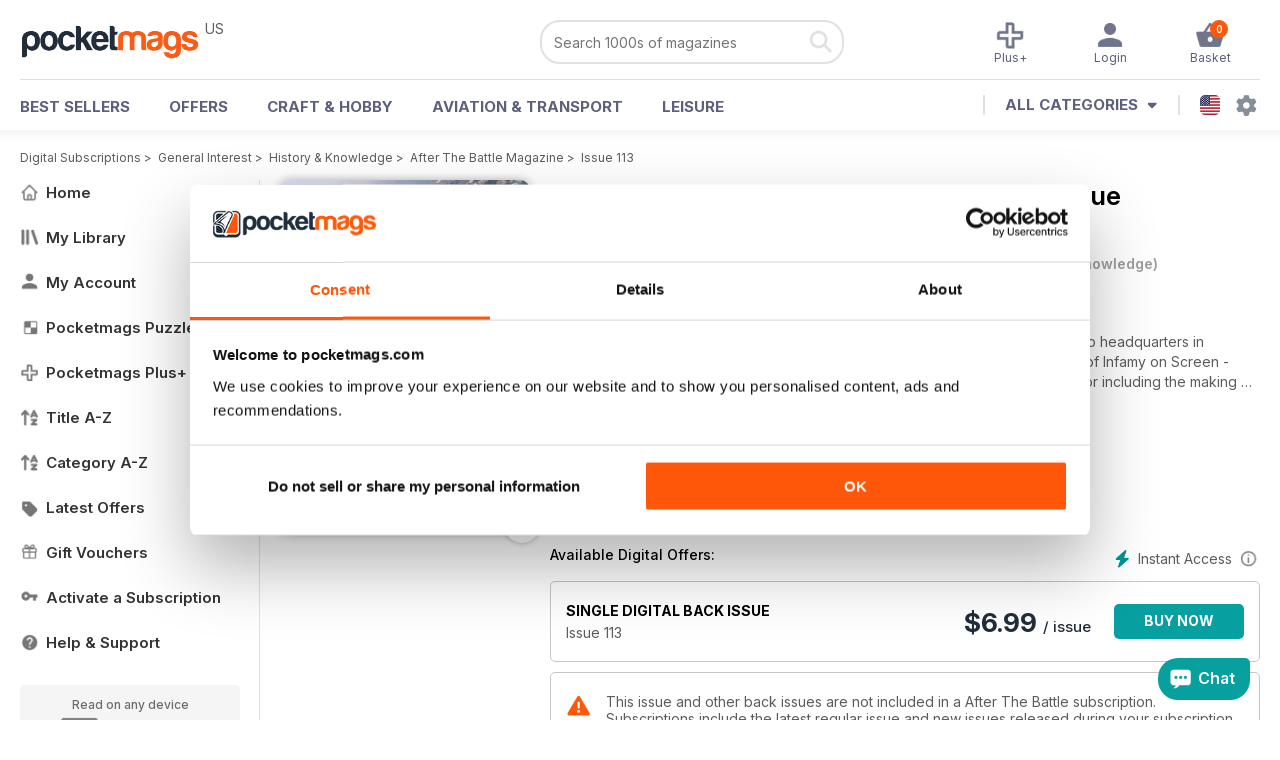

--- FILE ---
content_type: text/html; charset=utf-8
request_url: https://pocketmags.com/us/after-the-battle-magazine/after-the-battle-issue-113
body_size: 93787
content:


<!DOCTYPE html>

<html xmlns="http://www.w3.org/1999/xhtml">
<head><meta name="viewport" content="width=device-width, initial-scale=1.0, minimum-scale=1.0, maximum-scale=5.0" /><meta name="google-site-verification" content="swZHfJvf42deRlB18yklMttKb1FgquGE5nFzlCS-C5c" /><link rel="dns-prefetch" href="https://www.googletagmanager.com/" /><link rel="dns-prefetch" href="https://consent.cookiebot.com/" /><link href="/bundlecollection/allcss2?v=dR0B3jJZKNllJxnuJspBdf_7HnlfaD4HHaaPCUpyBhs1" rel="stylesheet"/>
<link rel="apple-touch-icon" sizes="180x180" href="https://pocketmags.imgix.net/apple-touch-icon.png" /><link rel="icon" type="image/png" sizes="32x32" href="https://pocketmags.imgix.net/favicon-32x32.png" /><link rel="icon" type="image/png" sizes="16x16" href="https://pocketmags.imgix.net/favicon-16x16.png" />

    
			<link rel="preload" fetchpriority="high" as="image" href="https://files.coverscdn.com/imgix-covers/after-the-battle-magazine-after-the-battle-issue-113-362-cover.webp" />
            

            <title id="head_SingleIssue_hideiflatestissue_0">After The Battle Magazine  - Issue 113 Back Issue</title>
            
            
            <meta name="description" content="Buy subscriptions and issues of After The Battle  - Issue 113. Available on Desktop PC or Mac and iOS or Android mobile devices." />
             
            <meta property="og:title" content="After The Battle  - Issue 113" /> 
            <meta property="og:type" content="product.group" /> 
            <meta property="og:description" content="Buy subscriptions and issues of After The Battle  - Issue 113. Available on Desktop PC or Mac and iOS or Android mobile devices." />  
	        <meta property="og:image" content="https://files.coverscdn.com/covers/social/square/123087.png" />
	        <meta property="og:url" content="https://pocketmags.com/us/after-the-battle-magazine/after-the-battle-issue-113" />
            <meta name="twitter:card" content="summary" />
            <meta name="twitter:site" content="@Pocketmags" />
            <meta name="twitter:title" content="After The Battle  - Issue 113" />
            <meta name="twitter:description" content="Buy subscriptions and issues of After The Battle  - Issue 113. Available on Desktop PC or Mac and iOS or Android mobile devices." />
            <meta name="twitter:creator" content="@Pocketmags" />
            <meta name="twitter:image" content="https://files.coverscdn.com/covers/social/landscape/123087.png" /> 
            <meta name="twitter:url" content="https://pocketmags.com/us/after-the-battle-magazine/after-the-battle-issue-113" /> 
            <meta itemprop="url" content="https://pocketmags.com/us/after-the-battle-magazine/after-the-battle-issue-113"/>
        
   
            <link rel="canonical" href='https://pocketmags.com/us/after-the-battle-magazine/after-the-battle-issue-113' />
        

<script>document.addEventListener('DOMContentLoaded', function () { window.dataLayer = window.dataLayer || [];
                            dataLayer.push({ ecommerce: null });
                            dataLayer.push({"event":"productView","ecommerce":{"detail":{"products":[{"name":"After The Battle - Issue 113","category":"General Interest","id":"i_1939","price":"6.99","brand":"After The Battle","dimension3":"123087","dimension4":"SingleIssue","dimension5":"Pen & Sword Books Limited","dimension6":"No"}]},"currencyCode":"USD"},"userID":"","userEmail":"","userEmailMD5":"","pageType":"product"});
                            
                            
                            });</script>

    <!-- Google Tag Manager -->
    <script>(function (w, d, s, l, i) { w[l] = w[l] || []; w[l].push({ 'gtm.start': new Date().getTime(), event: 'gtm.js' }); var f = d.getElementsByTagName(s)[0], j = d.createElement(s), dl = l != 'dataLayer' ? '&l=' + l : ''; j.async = true; j.src = '//www.googletagmanager.com/gtm.js?id=' + i + dl; f.parentNode.insertBefore(j, f); })(window, document, 'script', 'dataLayer', 'GTM-ND849W');</script>
    <!-- End Google Tag Manager -->

    

    <link rel="alternate" href="https://pocketmags.com/after-the-battle-magazine/after-the-battle-issue-113" hreflang="en-GB" />
    <link rel="alternate" href="https://pocketmags.com/us/after-the-battle-magazine/after-the-battle-issue-113" hreflang="en-US" />
    <link rel="alternate" href="https://pocketmags.com/ca/after-the-battle-magazine/after-the-battle-issue-113" hreflang="en-CA" />
    <link rel="alternate" href="https://pocketmags.com/au/after-the-battle-magazine/after-the-battle-issue-113" hreflang="en-AU" />
    <link rel="alternate" href="https://pocketmags.com/it/after-the-battle-magazine/after-the-battle-issue-113" hreflang="it" />
    <link rel="alternate" href="https://pocketmags.com/us/after-the-battle-magazine/after-the-battle-issue-113" hreflang="en" />
    <link rel="alternate" href="https://pocketmags.com/de/after-the-battle-magazine/after-the-battle-issue-113" hreflang="de" />
    <link rel="alternate" href="https://pocketmags.com/es/after-the-battle-magazine/after-the-battle-issue-113" hreflang="es" />
    <link rel="alternate" href="https://pocketmags.com/fr/after-the-battle-magazine/after-the-battle-issue-113" hreflang="fr" />
    <link rel="alternate" href="https://pocketmags.com/nl/after-the-battle-magazine/after-the-battle-issue-113" hreflang="nl" />
    <link rel="alternate" href="https://pocketmags.com/pt/after-the-battle-magazine/after-the-battle-issue-113" hreflang="pt" />
    
    <link rel="alternate" href="https://pocketmags.com/eu/after-the-battle-magazine/after-the-battle-issue-113" hreflang="en-AT" />
    <link rel="alternate" href="https://pocketmags.com/eu/after-the-battle-magazine/after-the-battle-issue-113" hreflang="en-BE" />
    <link rel="alternate" href="https://pocketmags.com/eu/after-the-battle-magazine/after-the-battle-issue-113" hreflang="en-BG" />
    <link rel="alternate" href="https://pocketmags.com/eu/after-the-battle-magazine/after-the-battle-issue-113" hreflang="en-HR" />
    <link rel="alternate" href="https://pocketmags.com/eu/after-the-battle-magazine/after-the-battle-issue-113" hreflang="en-CZ" />
    <link rel="alternate" href="https://pocketmags.com/eu/after-the-battle-magazine/after-the-battle-issue-113" hreflang="en-DK" />
    <link rel="alternate" href="https://pocketmags.com/eu/after-the-battle-magazine/after-the-battle-issue-113" hreflang="en-FI" />
    <link rel="alternate" href="https://pocketmags.com/eu/after-the-battle-magazine/after-the-battle-issue-113" hreflang="en-GR" />
    <link rel="alternate" href="https://pocketmags.com/eu/after-the-battle-magazine/after-the-battle-issue-113" hreflang="en-HU" />
    <link rel="alternate" href="https://pocketmags.com/eu/after-the-battle-magazine/after-the-battle-issue-113" hreflang="en-IE" />
    <link rel="alternate" href="https://pocketmags.com/eu/after-the-battle-magazine/after-the-battle-issue-113" hreflang="en-MT" />
    <link rel="alternate" href="https://pocketmags.com/eu/after-the-battle-magazine/after-the-battle-issue-113" hreflang="en-NO" />
    <link rel="alternate" href="https://pocketmags.com/eu/after-the-battle-magazine/after-the-battle-issue-113" hreflang="en-PL" />
    <link rel="alternate" href="https://pocketmags.com/eu/after-the-battle-magazine/after-the-battle-issue-113" hreflang="en-RO" />
    <link rel="alternate" href="https://pocketmags.com/eu/after-the-battle-magazine/after-the-battle-issue-113" hreflang="en-RU" />
    <link rel="alternate" href="https://pocketmags.com/eu/after-the-battle-magazine/after-the-battle-issue-113" hreflang="en-RS" />
    <link rel="alternate" href="https://pocketmags.com/eu/after-the-battle-magazine/after-the-battle-issue-113" hreflang="en-SK" />
    <link rel="alternate" href="https://pocketmags.com/eu/after-the-battle-magazine/after-the-battle-issue-113" hreflang="en-SI" />
    <link rel="alternate" href="https://pocketmags.com/eu/after-the-battle-magazine/after-the-battle-issue-113" hreflang="en-SE" />
    <link rel="alternate" href="https://pocketmags.com/eu/after-the-battle-magazine/after-the-battle-issue-113" hreflang="en-CH" />
    <link rel="alternate" href="https://pocketmags.com/eu/after-the-battle-magazine/after-the-battle-issue-113" hreflang="en-UA" />

    <title>

</title></head>
<body >
    <!-- Google Tag Manager -->
    <noscript><iframe src="//www.googletagmanager.com/ns.html?id=GTM-ND849W" height="0" width="0" style="display:none;visibility:hidden"></iframe></noscript>
    <!-- End Google Tag Manager -->


    <form method="post" action="/us/after-the-battle-magazine/after-the-battle-issue-113" id="form1">
<div class="aspNetHidden">
<input type="hidden" name="__EVENTTARGET" id="__EVENTTARGET" value="" />
<input type="hidden" name="__EVENTARGUMENT" id="__EVENTARGUMENT" value="" />
<input type="hidden" name="__VIEWSTATE" id="__VIEWSTATE" value="xWDhMyfq2ZMDv2WCmSjuuo8NIXQz1xrbfOabQ9PIbflQvJbvLnNqReRynnly2nEoViPuk8SHQ+weC0z8gxEoHpiJsEO3O4dP4Imi5o0nbjCWRxv0BpHJCiRFk1GzNl60Myl4xtIPCz6gPKysDIIayds8y1v5s51RKB7jBbfsYPwNIoOuun1WIOFD/JOdbit73akRqcOfFGO3FqyP31ViGNYipzNCv3N7cRZRVqg6ymer5UScIXLu8g/Bccc/ELFVVj1fc0zze0Tuqlz10/Haxnp7rBuJlGfW9lCbNra0Ur2/D9RcFCRRPTbIN78oZlrN1JmuCUSE8v2L5ubl8FZD1sKtHBEDyuaFuKxsxp4mAsaMbckTkNX1st9DBTwWjeL9F4HYnW1XxnEF0uwK/b7q8whP22VV2ZmE+smx6AAchGlhebMQ0wcDU7N33PvDNXOdtGeSgoogWCRDI+Fspi8yfCpKMfD9msajuWs2rTQuChrs9TE+XKgYOYil/220ytezISFYVSdC2m/0ILIA6ek+rqJczq/PZ4uRwmnQP0inkMx4gzJtjjVeumRZ0qbCYR4JqQHM3uMky4teTY3TjIvv7FVwPfV+j1YDpqEsW5UTl+NcVA5NmhhchdneO5juBvahnyeF+S1KhVoysxvhc30Dieq9nqa/hFQDIHb6qsG2+jr10vUqf1jpvRXrKoN2IGkwV61+GCDPdKYzUTaznkSeuQP5sRh5KqhMTxY3mkHbBynSaJwLXAhRLbZacSIVr2fzSFy3PHgUZFMZcq8JlvB6mUBUtkeXdxD2TURhya6/Er+Lq+gPCWcHSdI97SdcKabTQEcbrXvxxRW1aJoWKUUgHvPWyAmUfai045mYAk+N0a4kmGbknQbvOEMpWQ/nbcpPU9Elq+QioLWLxT2VFq+zx5QmWLYA2WP38dmBcM8GF3th7I4MfuPpImCUIBNTaTfDM6/YefUiYEZS4l/07YfTt6CWzqSUVWWGuupCncgayu1m47ST3e7sOat/mN0157zpNz/zwiBf83w0BeGS1x/7X0nacbzYgkotg6qSCjNvtzRLUK9ypvopqzT+cbPLX+TDuWnQe5iZLKrG8HL25P8I+lFGMNm1iaIe0Waysj+2hwk5qzNsiBnqdgB8vYzh/Hcm1XJ8LQNbeEZMR8+jHWTZWjNhB7QCeKe7ErAEr03QADWxFYvun9la8dkd/zp982jHFOpygbn2WlaFPlHOqB6P3WA0MJq5BEfnB7wJFIIab1OUd4/u9UU4hdr4Z8nPegtFO/fVgBGi8t/[base64]/Dvs1SB5grrZectF7YNbRGZ3UG4hHeoxDH0yhRoZvhHoeqmbWdFc+HyFMF39AxU0C/xxz6Ok4JMOVxYsTCMBtvA77UtuD15ENO37DCaaIdOsv/eN4pFRMcmzW+GoqoWmObY++QBwE/[base64]/ELoj9rZ7/jJtMsd5x6Z8yG92TmqGWUci6wtWM6oUcwvm2X7IJ7hV52HqvYAGNsUtAacRV7D+isGwSrasu/RO/3iDcDZLeRn0Mklzma6c2LTUkGqPyYlA+a9qvnTIAJIW+l8PFBUSuDqX+6vY2JRAbPp8kknpQY0Li5WuHP9NXmfNR5uKHnX5iQGTJaZ4wmO/EMMqDn3qmkpn3gi1PzPSzpGHqQCvMb9HzypHgl8oBnH5D9yR7FOr2l+0LEGpot8WipBQZSi20siSg6uFpgCGcasGAO4RlkNofox/V9/6RrMVFDhQZtq5tWWY5qGBlSl/8jcabadxP/en3lKCwnLs2S0PUp0V6hAFT9Fp0RWpEFCwMK+s0dSY69TcMRSVyoVUG5PAGpRV/VQDjKUbjjMO7ck+finJcLhA7+EK0MfMUTXTUDVPMLWVhIRHFkNhjz1QyOp8EORjPLlqocF8+wp/Tg043TrDMK1BKhuqXm4boJiRfl4szW/VZPpEpV8x8V4EjZjMN+cn45T7oVuOx/hl+unB1H0vIK9p15v5TNFtcwQ/pKILHD3mIYR+jaiZ5lmkinrsfttGFn6/opv2yv4HFidncJKdAppC3+S90YnvvzvkxekY701PTXnQ1Iw2z/PCmh+Aw6O2JqI8Se4/jMk/rSDX9oR+/iba0iNNKKUvFEqSPrRnlX5cHHpFTj632eGUo4Msn911jXSb+hnzvTQ3yID8+4QPfhakUgMlD5KtFwh43KaxpKC8gWF1YxO1udJUCOR+Sv4gaOBZd0MytKoaBTiK/2l1bgSnyxi7FyjTrEBwfNCYu/lSDFKFVZ2LT4AvpIdxQtqJG31tDq29PKwQ0/79OXCVlk+rOMowchajcutR78uPlMSy5RADoN7lMU8p4BpzZk5ZwxORXoIdN4FoxZiC/cBfuCUclYIBviBWtmef9kpQOG3swJcJiQ5mUVf7gycENsWHk+z7rGrG5oXiReW9JmU5m9zbvcGJjCPvzF63Na7/QosmumTRN4Bj24n9DIep47jevXWLO9YBB+SKBt8M6PHjj7ZTfX8RBej7WCdgMcwdijTeW4Bv0fft+JXLYnwoKtf7pFKd3czAZONDa3uIlfD1yktik5ZQubJfaIFu2cb6uTexY/8DrbR4ZRjn1fQdzD9vjIVC0DPORzDHt5CWSy7RKv5XCssh+x+bbByw5c3RC11AYrOmUVCKC0QVZ6ZRi/tJ/Uha09uHXEglDPy8FL0Kkud5PIlFkRstTWKIpiB2cQhK0/2Pp2scd5vaW0jfpQ1w/ySnI/HMcGFSY7MkEnNLS6QDO/dpDfZ/4NqcTVSWPApcy/8OIIIU9IFqltCWWZfE2v/SNLvlpeBj5KyyJL+H39016udaZCQTA/3XeJmb08A33KDpmOJVa0o6dsFuGnPsIbSyvl8CPGTQ4Og86RoW8RkkMxIgI6+qYkGZMs1kYnQnuF/0bpkG52tqqpd/pqgO0U6CW0dy+5UfPh/q0nE3mqO7PufqpBHlr0+GFlvbu6aPzsAEZ/wQuTTW7GSiw7EYrr0iVBxBvOzfECbdSYG/R0YfDGMkaZ8R69+g2+m5YtHpYyEdc34Fcn51RmELy0zukP3d/mpKUN5oWkDpNXajGl1cysA2nwe/A/u74c9eQ+QiR+H3fvpxAOa9EKI5IbfsYoT3X6jGGFSUi1Jciul/hCMwCypI7/HVLVJV2uJMrFpz3ZkrIZFGGElDg9ypoj9QEzDF6gzFDzRTkF2cUVpEDP3p8m0g1/DBpeg6i/oDXoSmcu/ezLUhmjKDSra4INUAA02MsHvGJOVe+lo2G9SRsSaKXXu0dt+zIGDorT/dk8Ax6M/bnnJj/JKILWzvZYvvBKWHj77zieyE9LOss1ubNhH0CR2dDG/zpBFc7k3thWZJJqGCozC2lvLmp9K1FljT787ElsCRqR9QtpNfyaQryQPS48zZXyrvvAtqqcBbfYwcjInviUTRStxHFhkgdXf558TfQza73dIHmpzg9uVRuwb7gg6EVubrWY0HfFFB9+mtMymLIW31eQlPAbwHLG64XBKdsZa1tB9HWKkPxaHI0yJ/u48NdPAYGrOynC+FN8FE+F1aHpskqPUb9XEPsf+Hlz4jmIK6uJHAepvYLVj1G42RPsSJPw5w5otanUrZpReh+9VPOczx6bUDP7/+uDeD1X30fyaMckXiJrGdiL59Yi8r/rzQaBIbnnm7Y5/Dz0MzLm1JvkbfBgFESgwMrukKb3CZNIujsAj/em/hY94wSLxHEFliF/xTkqEujzLGi6hrVlwdk/DFe5TuAAgEikhF/PfaxI53jkS7/T036qIlexF8GW4wu8X5EkYflTY0Jf8pbDZ7FYp0nIeSalcBplLh3Yfj5thFCQiN11eLxiIw4+yGgsFdQ4GMBu8C1qK4OWEHq8n/LPhG59rMtWdwc32QkHkfXL9jiBYJTBQWdi6V/jKAlTqBy5t0eA0Y9D0l7S3sb4/wSxU4YP+mtpoK19/mqYJtaY+9uALyi/MwLs57K9DElKSoMPfklr2/Kn5rgfxsEwFDV0t0wz+RyFKiOreSmy6RjZRNiobiJ0qby6SHDCHUceK7pTnaE2IPqgTPhOe9Uh9qly+LE/9SSPXPxMUzRhrvIDs/STlyqX51rkDmdTPAEOhq3ZXwjI5FhLPBea+MIAKWMg2lIHgG3Acl9Ms5BASQiMf4a0/cpRlfcM9L399giidXUgnmlBq7GyN4fpIlX3OyIPAZd3fYwlnYiDdyjZBWubTewE0Cxk9WyNMNz0u03iHV9shVlcY4dYqGB5toSiJZt7M79mNQqRR5uQH/IAZVJ3H42dR1/ezbJjrkDVklMqu8HtY9E6z0JoYkmfz35gqDiB8d5fSrrr3A1Wnon0PSkC+zcuMmuOWvZoO0iWQfg268X18VCW4d6iERhl+psvpBr8/x7HD4QEGFUqF9F7lLac2ALr4WiOKna09deisBi8W+LiLVUdY7gzJOFMVBC36Fsf5bAJK7udG3zTU4HXva7l/agobRM/RijUViGUyNKecOjWNulIyhKBlqbn/[base64]/KckWMvrVY0iqHrOqkFsdVYbqZ2Y/BP6vryKCe/9K3UZ8xGaDZaldGsd73V8UBao162rr574/BO6vRJxn7J6bC39Rs4Jz6KFAAla/l0s191ABUCe5Umh7v2roKBhHEyyRpwfMkhdAGmdNKSlJj7NVzz3+FIFaLCKoXSY1B1ytK3Gr8nyyQZ5OYEySH8gA33+rTP8/04m4m2qKxqm2fEQJScRu4ELxPdOr4aSskkyw9kK2f/ma7RkANYnde4Dm8QrCVPLul2anTyBkLva1NfUNKFG2ExbL9Tcx0keGsfeVvhLZMJwh6ak6jBU9pV2D7qkawsNDPAbpFLVNXlfsIr4hsp0OaOkDE/pPyJGcpeTjMCuVRwpWSMmONHxDCizkEsMmO9VfoAHlj6luEN7a8JWbpDQnORfKofOCIM+QY/H+AH7ujSr6Mt1KMuEuY6eT/2KboR9MM6p0u7b0wsJXwAvtQAJTOBzpf3MKdi2VdrLAQtBOKr4BzwT0Ay3VImAJSeryZxl+rWCAxsMGXRoO4l16P8DCGydio9NGMCfM40Itz5y9enNPLQSAtNPlJwLzkz4GGNWMeRbKGxz+bHVy2Gs/X+ShnOkH/A1KKg09r7mCfDKGLNY8KjC38lXy1WQW0qBd3Emb0lmAHRgGjWk/hTZ95ct5UOsJV5NLB0ENzSZ80LhHbV5LcjXpjUVHuuGCGYNT4TuPr+1BfZmRXgbH0Fc6QWIFMgkffXq2xbEhnI1i5YLQQEmCLEeYncvXRVIPhVGp6ikV5nIR0bbhUIyyEMljT5a+tFC0C28z6b+G0FHTWYJc0bPOKzhMh5M/[base64]/Hbz+GH7Oes6oDzg2gSSfReUl5oqHj0mQRr1oMEZ/U5XtsljlEPSjX76MMlBqbtWY9bc/jdhL4DuaZ1YxIyI778UgeVLGAqaaoswbsJ8m4IrtujbBuRKs/llybmyWTU2nVfdfBhMew6Upu6IMpxucZbif0SwyV8v60EuRrXgnIU5c79zk69utccHr7wQdXVEAfPIObtS1dNg98NQKzbYPZBPVq8WiLL9JK0KKbk5uGvFaickFBNPQuEajHfxgl50tAIJNMerknUT/LiSRUvYVr5KJsFbpksJ+7MhWpHBv8t4RCOwGLEvO/2yjBKtHhhFZfkUJ8z5zyWGKkNchAKfpFaBjMswoHrcfB4ELR5PVvdJmsiGhO+v5n6qjh+YYnOUGgkvywwX4yKw+wx1f546zxu6gPMZiVt57o1s0uF8M/eCjn6EJaUaqLsx9OW5tYXCcPBh22aQ70B8LV1FM2MLz7o2mhbDQ3ln1MLi+lbAGnk4cktCXbuqdLU2jM+WucMnwGSQbZpQIsesdHtfj/umA+ZFsCw1AGZZ9tZoOuIxMVgH/vjZ2FM+RZE3K33iXtcJonwVIrXVXWFa3DsDA1T32JSebjpuP8eYTlkjQQcVi720mJwrrHlfA2l0NPBtaRFPbeCZoimuJD9//od1jrTVZO32yHgi6i/mhmc0sW/uvnuayehyds1o5d/[base64]/t8r1obLNKvoZK5MTxoce+5l17/[base64]/8/U0sHNWF7sdmIUPniUxzI34I1vx9QDTOohB9+YMl9Uyo/ydonuZoimMh3syLiqhM3gPdbU51kuqm9iiTnBFPXJVELXzvGpLWMA7ikwoYvRu8j75XUA9+tEr/pXncMeDYkObylmkrTCR6Nk3nNzER8cKg98mdI2vXJqmlAGZ3wG9nESyameeJ+wWC/qFMdARKB0m7/VbYMHD3O+axixwzpxv1TDXkaVBAhX+WZrApTB3782aXOh8fcdqPbC/uH9trhlPnc3/YlZp/2mut6bNP6FfD5qPDqz06qKQMks6e7x+keSvxikJx/g+alKO2OEArKQwAQjDN+sy1FZlcKYNqhi0zcrSjyJmfyj2BHgUtd3AYy29c/jVLvtNKq/nXEmdCxv9erCEJJIQK6q23lxLILwNoX0s/tZyLl9wS1MpAdovinErx0ImCRAI+Hdmwx+DiEwHr6PTwuzfL6lemHGpNoC7b3Ca5KRwbviZQQ3NNWi4aENUjqO+cYWhMXOg93lYbGho/75ZhAjoOEos+s4r3E0zRWXC3+BZSgZRrghGut+JMjjIfAJH/M3wZ3gC0TrT5gqTSii85yiW+8XoyH6CYydzSCLt20qRk1aZOeghSjK/mb1Fnq2xQJYx2a49zbqs0GXA4IMfPg1SYFIAXNJ/oxZvwR1CT4oIvRqIBuvcb6tP4/RxZIN2gC0RcLDrjAteIB+aMZGPtlJ6oDsE66MjMmk+6oEt0jfLqVFFB+DLPjZXrPS3B1ubLpnB1y5uTOqC66oF3XcUbi4yUhLsl/P+LhB2GD4CyMLxPgCBOy6x2u78/98PdJW89mEjTIjhvbBX7UqAB6V8d72424C4vX7g9FQEaf3qscsKCA07gPYlj7E2Auzwn/5VSQp7Jx92Cd+I6BkXj+seNPOaDUsXSUWFRfSAV7LrsAFhzefaBSka8dvMjWH5TObUHipJoSR0rLqd5URqhNjwCeGSht7v6y556witZsWHTMT3ZnnSHYCTCRMov94U+FTsIAo7zO/B7KG2tCMIcT52sRX+CPTZNh+QGGy4A8Hv82locuMvzVRSuumskn2D9Znucpxq631HY8VbX2JwNsJMdCVrqpbib7dgpqtApUXGN0xffrr0jbJLV0sSthvOXnlQ4LV/srx3xi5CHI27+zgvf1eWUU3xXAyzOiIcyLHSorIssa4RmtyqmHelT+X+xACBDrEzjGO+KraWw/[base64]/kU+gz9+JdtJHxWsEDzZf55t6HVnAIBPuIjenovPoXZYbFJBkZs6Srl7wwC7cNqpHitZjNyPAmjjY4D/ju77Xk+Bfn3VvzI7AmwfkeEjfjodPNPaWPa0FaXnKdAL2kCfgSOO97JVeukVP/[base64]/[base64]/EOdwt52RS5kJ1SCf4Vjzh/Goa8u8THdWkTlU8DAMdkgsw/HyIpggjYcVQ06CrT2WSrbUI9kt9eTq+3TNYYTeid6Jnvw5CvHWjlCafix3Bk+JbOgAMOOXxdONaD5Dqsfqq1xkcoPNFoD4z+cKAcWeDtLTVccZpjJZRfSGlMn8at2KKWTx0agwoKjhS0qydvtM9v81jgSKGl9I1W7OtGbpXm/0SHel/ZFD3KBuyVKaYK2zLzuEn/pwfg4h6M78ZyqiyhY9zdo+UFXPhclk4NEcqyiy/BzTTKZFHoesAeHpTSVri2XZTYMck0k0oYgMib20rd4/YTs1LSf8whFxj8kU48HIr5515GPx8W/vs/[base64]/MC6Z0av/sVaDpscL+xVYeQpzg5/HIo3JUgWBQ4FF1sMcGLMGsK+oHWpGuelrLHSYaXIs87Bz/zl5+WsBhv1oXuhJ7WTqCYRRtuDGZacmjTNR+65rSDanCTsZE3fpcCL2pT0AARFPmnfzBmiCklU3B/qSHhPXJPT29zzw5LGYM8USMVJ9sBWhPuUT90Un7mP3WyUqQNRO5sHHe5Dr/8Npp6yU8kHwyRMI5o8Mq6/LqSA7BJSzYob9D0ROFs1aJRxL3sxddTJvXdcHL0l/lhFe93jC9vzHjWGqW3exvsv6Cxv0FuXiyN9tyGJtA/I9N5InUhLzisKSuUINy3V4ZbfiuMMxPlIIEDy/[base64]/Qbqt8mZ5nd/im6iCWP00Yi5O8HniX1SCzdxm+/T9USWWCjA7egZyLPjq1rGYuBDHZT/+nyrHBGXJZpiHIh70EWJeHStn8nmAp7XSDncfJqO5GFzwYhjBNZ9h7oYO0de9TapQelRTctVKIuQgWs64JTKpec7rwL7XZnZvAk8l9XAKlWH4VHPYZG0w4xHgG0lXKq999qrHMk/VMvROtd6btFN2IEyMTYkLORLFWKUWwJJ9iv5lWRbMjUswLmnzNn87Bz+frvwfBSSMD3nApXEBgAxGa3cea+8nW3cDm5pIFEU5dCke0q/2Efpm/lgLnStDUKDWOd0Ry01jNeARNTqzndXypLLJky7ZfRJuafZppCDvFp6/HkfAgtT9KJ7rJk/fEX4fNz2AqxQkyvwhhIETjpr05DT9ddTkLjipCHXE+0HKN24Yz8RBpLWdODWBLfWvnX7jNt50UF5wZdolX43E0KfESoqfmBdebvONnlJer/KtiSj27g/c9xAgveqnUb9buQ+qzhTnlRwIATJprDFUaq/64799L8IWVJ/yQXHaxOCd/vavnYlZ1v9b9o7Sezsn6FXcBTOLPYfmK/IqHMTAtDI+JpTqJVoLOFptwrJ3EIyp50hu18kmoNEureZMfPPN5XyEbZ5eiBcEcLnXRwEepzKG4RGJHQFCVkJuhuZFOjhwIRgIg3F1T4S+irrOEM6o4W65U/DXBLMV2ihfszPE2cstV2PLRpqL0G1lzTdrV7x6SHWfViHiD6BFU7ookBAdHP89frgwm1Dd/tKjS9KWXhSaMy70A2CtUhjTMktEoUQug7dIgyWkK87TME0wWG/[base64]//CfouXmpLW4odWtlxGCqX65CGkAMtBeDNXzPpFmGcdo85u84UsNmoBOM+wj1hHS+oF9EIj4mGk+OZxzHNTnzbKJQCpb+UXJt/0qfV9dllC/HvAwbvtQHL7kDadmrU0J5li/QrJKP7q9jmikVHCSoStjBiIFZmi8UcJ08To7CWZQYZw3zu3BJBa+jC7j5KHM9YX8LsKFsDb1XUY82vnbt+m6Vx88W4bPj4MqQi4ofojyv/UyBr60QwerU8OdwrusJRHUc8nSzg4N6l40aHN76XcRT6CurfoEKaikD29tcEY2B33LS4LtKsj2eZt2lVq3C0d1ivP9I7Ythf/ejZ0W9eXBVnoWMknupeuhqWg51PpPnuuT08S2ZF9nCPeOECyYzSA/ntRjzvTXVkIuedVYU7Nf8m/RVCbVvXQqdPlHuHCpKDy1OjuJPfqjlPReKCaPlgJLGekQTnY09VkieggqGZ5VtaEQeZ42dmOZl1BvvDn20NBVzljZ1mtJKa8ecul3CNyJ+RzFAhQIiSRT6NJbq0JpSh2YFl5lfpg7h8fZInM4UXwZ1rpup4BURNP5EKUkapmt4weIJgxrIJ7EE1U/jzdf25WeF3veIgiX5fF+c/1SghaSHhkjM3AKjcPMP4+AhY/cUcBMQ/C228iddtBimAyANSySC0jHumbcPHAshYKJYMVy5X+uqwe2hbZEhJVYT/xqkNo89ebflBkKNRd55S7c7lK99sUqPSPzWdzIl43NmDb8PMQvNu5C1LHZag9X8u7+FbivPItiu9Yt0o5DgGUr/UdJmXJ2Z4eD/DDqcVElLJe5jj/ghYhxMBmpCqU6MQMShjaTaJeCmrYFDpMmMlDRGq8Zw4w7c1Q0wp6583SWJ6RHgO36A1Tg8ggG01xU3M1cbY8Gx1bGbG/jE4LC77RW6J4vxOlJZlOibweOvgap5W7NJXJjYQ6/PPqSrm8SMD5xbKBq1lFmSIsIHncGm0sq5MxqRU0H04Q+Fw83fhiiCbrCmFqn1ixRPnvlujm4ES1zxXRKnjWZcGAAcF0mHL9rssysrJglVM6N8nt7DYLu4T9isEy5GQHpTN9YOWK6qTjpi1oT3hvK1YWXa5B488jCubgO7bKwMX9p0zT4q0shZHZ/9Gwa49sZpiKagRh4g2z2liAhAeQHNTk6LCmxM1uFsmNl/yj3F0OBkwJMd3hhrK8VAb5UWml+468FaieqsqhCTfDLuQaPfCNRxsWEEIMti1Gno3w182/09sFttSu23DssZDhkxkl0wOet2XS38fGo7BTH+iUOxnnmO6j+6aKNsGeftj5KJ0fmo6Nz4hkAJx3tnPhpqcciBxhZL8LI5YPJASWN5PzQFObQwi97zg2iAvP+A1LISnBOQDT38/eoOQ4heaMedTAxzo8nIq+vJSCo/o7bu6Q/F22pHsBEfDYYAtSNgeC9si2S9vOkC8ht7kgKHv3/xc+ErC8e9IIar/l2i0AxmqDfXHPGYHJ0QF1UVZLzVnQDGORYwA7u4tKZtNKTmyEbjoahmBLRY0dl2TET78TQLZk3nec9+Ng/bvjhhDna+K8JOhTEBALEWXJBZTQwPHRzr8DNnPWx0s+wnhnQr8nbz+TIWzg9dT4xbLsmNhfFY2cO1TmCFGbC2b2xY2IFuS24h/qjzxEeCgj+Ta9uh6jy5J3IIBcNivQKA42d3R2RApxcd/iJb67mfKwd98QOIplvQZi4AzwzsiISOI3oqJ4Cwe0x0MN208X2fepozKrqaAy5kJ7HM15jO8FSA57HVLNcgBGYzuoolI01twP0yfX3axMryFzcNvKzJOxj8tbV1gvGot+rqCUU6qB7SHcsbc+CN/Obe3cBeRb/qh09/IwbE1n71ka79a/SE7TIPFqe7lei3Qz9ATvyDIOEEZFDwifIrzzd1hJRy0PQwJDEg+zO7UgKoerXWxPN/iEVif054vY9BXyJVHfEZBnJXWc0ZNxDWlZ4wgdiIRyoM9ioP93mLAz2jQVJ9Gu1Sf7g5apW1X4/gDUgFu9/9WlUCc3h2VfrvqjgioTASgJzljSjupZgIZZ6LcVopNxCPpCgJXwQy1y1e807LPidrbaTyNdPCT6TP9nraq9Sg/UOGEDVGfWOCuM0sW14CuZ6hC+pMfYH3yQSlAhhXJucHrVkEd6YPOi2hr4Iiu5eRI+tmcUgcZa6YW4l725xbcTz/ebTUffstsyDvSgg8TvP0RRh4/dB5f/3SLSUaTPjFJgGF0QA9XVTqh9kympg9eakiP4y1gbvxjIaP/J5MOv2Yr79fFEbAEk9RZfOvgsL1pJCjneJvxMewBSh4LgkjfNNgbNscCDry3K35Q3ZATHXKwf6AAUczqgxVugFAsNDf0faltgShd5Stn5yDrOluSDIuux5yhkI/FK3T04i1IvAAZ/LV3qhki0aP2258hXVNK6QWxIb6JI22ielwh0vkkQNi5odnBBTv8pv7/99qdCbs5jfvwC2k20J9ek5KYw/4ZUZh8FuZH1QutIwX+V69CDGgXgUJ2Bzn5NaF1ETayG4vdskVQLu3YAkkL/D85EZ/82j0mF++XCW5k+NiHQLB14tMcekszkwfRv4xGOA2TJSVklYjHEyD5ZJdGY0S1WvZJ2z2kl7OnNrq2NbNDt/kqFuNR+jrVVtTFgiPxFGiRZE2K9CYk1+b2t5ezMHcUoUoKmkD9nyJ7pQ+MakxIZIrcfkq/gHOYsdK6Wq76ZygXUZANujEerJnow5rAB+iyqGXZIxfGgLAJqBdB9ZASEgflHpW8NzXoWQIC/Gp5h5s6rtLEhCqxLe9zvJtPpCblNtPp3Akel4YZ+EjwcF8mh2KlRbHyiOnNCDQgtYxPJqsDPfGnuwyem4yqDQEUH01DlMuJ+X/2OLXfVqLAFdQTbuMgHW2VDNMPzsQB6MFedkpwWPwMOdqbBxj50izmxihbm3bIBQXaO2QkybxwZRomZ20qGje+BZuVua9KO+j/PNSZLV7qMPYeJPHu/lbTjVLNMmJkd1Y3Q9j30CHUxOTxnirZ+xp7fF81WwyTkUtq4gpQfOSqWxkPh0mWfVNdtHyT4iZ3E9KC/m/aCIdoSfo3y9n1zvqrKAdTkKXd0/f5sIevcaYZxvOgBn+EkMx5EekS6etSMerXWpUK2WOS30cydbtpD9LdtbZWEUH0tDm0eQCZp4C6KDjnF9DitS3bMy5RSIGPXlTDS0bigfQKnGnKe1zHQZI/mBYTlQPc6V+l/cOdjBUV0fSoyigIOFKyemBA0m/cWA4HIa4gm0dAaiI4mqFYIVMHuP4ftpIKi1+r6IBbVQLlfLto8vy/0hPQG1/36fb/QQpSMszWUSPj4ByHKz8mL67z/GYetMTBkf2tBQiqFkJc+fYoBL8dyoPBybNr0IpJiERKJ7h/IRxlIZNYTSFBxvbP41+HefB6+Hpoj/1Bmi/r1HM6FMPOm8n60SvadqVEbhz7P/kzKqISWICpsXqgpJSJuLARPWRGMQvdDPPRla/RJEs6UT35q3kS1wY50X8LfBSPfaUgt/Mg3b+gQLat0AdMMtcQXqRdO3wnzvww2UAxsTxrWMUnNXdOmB3jdbC7cueRTHhJZzfZnqevwEeVUGAf107Sl6PxMHpE+6YLdzwkJ+uyxRsajjLLx16/4p8psb8NYD6PBsZ4jj8SXiCz5DEIj3SFUvOmC8DeqOn04108V3lYJ1rYzI1zIdIOYMLnOK4jBBSAKhE6GOuqGQT+eAgWUvlIQgzc7CQKj4Z/kcoTsSTUTahEq+ryZpDzowjcHgbslW7y5O7ZoWOrU06FTF5uaD2/[base64]/Ah9Fm0Q0IDClwT6Eug4MaOU3FavGzNKoAikjMWfAd/CfJXce+UzPGu/kGg95R6Cy0AuTo342rfFl1+FEjqGfhbECUjueeD2lRlIY8EHrwJbRiaqBGC9ZCdb/BXFzFor0U91HYXD3jsuAS0NeJmz1xo4UoOq26422hV5WsvsBtFYls5jsKbMvbUpYnHuaMREIKTqkQ7lTl5ayCgnuX0pQsZHU6RNCdXLIXdIhGsKTVZU8qVxB/wnjQvx/j7RNrGbF+Z+Yr07fYqOYkHbrOzmsEjS7cIC2Nb/pVlRghXi52F5GkE0ZJGHl3Vd7KvVhJtT1SwR4yT2X5ga1rsfMcniSFgTzoSO/ZCSrggXvj9PYkUQykrp2MpvbWfePKou/jENgz8S9H6/aff1kQIavmTd+Wflfit4w0w95Q2uC9rwn8sYZNv8KnH69QTOLRUsPHDc37b2tKv+rzR2K4T7Nt/[base64]/vvtyUH2KaWUn2K02+8NFxIWnagE8MbXuJ06KvILEvzTVA5olHYHOfghCTJCI9nECb1zvYT8QE6eRfzZCO0AXHHXBrKAKALV/yu2NJ3/6uArRyhmfGF9hfmOHZWT4OItHPCNLlm3SdNwgawu3W1YS5VmoOxW9CPl4+utq7O2aETgS9wLGg9WkOH/pClhryU/+JK6tbwofg38TV3ev/Md+fn/NdG+vdZZBuEafr8UUsFsdqIli8gj+fgWjIZvxK09X4d/6eHSnnRSBy/9jI96/WqbBuHH84s/Gfj+vvLmEi2yAs+ApiPI8pkMEZ5yEBGfPwiHnTQcQvccX54YyVnsECZhxrzrj6tvlkC85qmYRiKTnqburhM41aLQSRqgvrvxJ22m2cmcdBwT1ltZxQAlXkB+U9nREDyhePWwShaUc8i70j8UIWALa2AQwbSSb58ASidbzHIvpyH7aIdTW9lzn/xpzfFiFkFa6ETjriCBlK5HnmNstCteDeccWEKNFEVTnATsEvRfxRSsLjuyGNvy/kFD/bd+MH5rYnTWlGWOppseCqTRSfDT1B9FkgKy0AfCOYqR8H5/3eZAiAIdt609bwRG0veD9HhbEalrxfHLlb0r9jj1cUCyUdS85i+e6oShV9FUbyzZOQgZ6bizjb7PpX1eRrH5xJm6Oya2OxcSsuq8/[base64]/+ICxM/fJJgVQjDAmtGXuV9vMJAzi5z9A0pgxhEYXnlSrUdxzUxaqJTh9q5PRBhzCv/V22u3dCH9HDGhpq0zxj2OwHWDRV+2G7k04IqePtxmQ3iZxYjvj9x7j/tP10R8diU6sbdClDjisVVl8z2qUaVGBF9WXROJcN8xTmK7fPVb1+G0X4aLUc7M/Huvv8dtb2C6nF2tfeZvAt3q/2cn/hdhA0nkQxhjquWm+2nwDn51AA/2ZQxpC9RlzpVotKzmwK4N7S9m/KQELmtqfdTSFzsjwQbZOgBzLL+TJz8r6VmABD9LNQa8QJJNW1MFz1BvsDlArSdklD6vb7QV3we1s4ZSVbNSfGHRYOnt6R0gjZ2blpuofV2lpi7rnBB7ad0DlXsSDbU/tgyks/WPMB85KIavrJSfK7ndDR8ouHUPjgaVJDjquvZ6MOftFhvbG89pD+SQnkqef/UuMMriCxGy26mmlx7Tpksw1EAel7gUwiXmtXR5Sbr5+rK5UszeC2yyH1PTZ1AdaDj3NDCbwzgIH7QB+SaXvYAQ5M2K7oDMWdSh1e0jradDwVbWs1kSYdl3m/2c9cxB4QcHp1/Vc1kqYGDAiIRYVX9C3szNa4+coWW5eDTBJCgzDKPV4prQYPshGRoB4RK/[base64]/SzHU5RymvzETKfS0CxQNc+G7WfrKubYoOw/RyJGt+nwMa+GkTDLdpUwYR67AWVdK6pTKDOqNwvM00twNDYVhT2dwvRjdgnjOSyN+295sPalwtARQvtnvp6jsKxx4t0Fn5cOfgpcFqO+8CgSyNCbFkmT7hdmMYX/dqxXF0tkFA9Fojb3pe8f6YKRJUg3hYO8BcJnPLeH1yMVe5kLxv1gcXezF70uLzz4FZf/AHOHY81+LlNRt+p2RA/0KD7rXGUTPFdD52vT1DHHoG2JLPKPjEFRPrGn97mpe98e0GMwR+OOBHR8H5s13HwCRYeMBJnkeWmTpyjC+tU8Ox4klFV6XHe9aiC0L/4Fa1LbSHK730Ki2eWOlDgVN9S1fprlGiM5rdtra150dAyDC42aYqkim3ggHSNULxYicfME0Xb/SwfTiTbR2rmkaQSbKhfKMU+sHii7aGoCMSvXQbLF/Ztv3a5WF07vk3HPYU0p8W4DxAu1N+okpS3z92Cf2CC5ZnBJtN9DnllG2hRlbbqQi4yAhWGmJEHY8DVBK5Nn9cHeLvfCBjlDPTGgBiClaj8qsBiThpxO9dTkTSvTTd4CJkS6ug/IRtqvhZBeuKe13IAcm3ptyPUxbn9swIDXmOuUl0VaS3qeK2kCsotoeU3Ql23xd4F2tSPF7CJDVCndYnHYK9m3IXiPmRsKWEOl2UHK9qUaZJliqGiWmy4lHzffkIpTV9K5MLxCIKxBD0GwID2jclvqjZKiyn00XTMjnCLdl6ELC//m6IOCnqzOJlFiCfZzYYNmfdpl9i1dA6WCGzJD5RyOAgMo3bGv88v6et4AJqp+FJJglZFqUAJCQCfiqe6mdgJH3f/X4C9eFZMCAVN0qHSNL3Mxuc6zoEMqB9TkWuixj1mc0PRz7ihn8futViUy99PFBjQjYGPuFBqdppuDl5VMLdntgWMoXRWzd877pK8/hkFE6RH5WD5ZlXd/QY+IRqtlfwpTELx1NlIY0d/[base64]/M2PXQVQyusAnb1KUrqi8IzznH6SOPVLXrhG3JVvpDm8ydNR5K1i4G0aVtpigl+sXvKB48rSfyCHKZC42Ye7zcDhsGs4Nu1iJvUaL0AUSzsLyFIvmkcQHuB/NuFjQOOhOIqzU75Jgvfma4gf3bndNnV8WcHGO3UKrFlTOPWY7tXIFUeX+PuFHKZqzYXMPj7RiLln9wcmjdJqoxeqtYacpqLVGqR6jaE0IIYfndd2VU/reevpchiM855eh7kyMyRx/ZKeIy8uv0R8kQoZ4vS2v+8icy7VK3QnMBlZ+zcK1tk+p8/WUgm7J7Lb7gZsuaJfosD0CuY8N+ew0S/[base64]/JEzMEQIa0z+Soq+PMPt2wWooAO/rqNRlBAm8YzX6dRGj7hHsW9VkiTzHX28oEgbD4XH2Kuz+Zs8jYClYhjdYbeHVqoq+pNEj2q7TT6lyg0y5eolmphF7muQfDrICwG8KZYqKp+/PKjrFYZLNxm9tJKTBJ1q9d9rjDLIqppmfOCjv19tdqut8bVdDGboyNGezYlbpdd+cwFEcNCInneygGTNF7sPGuc/E7GlU2Ii/uSj4K/hNNKHUGvw67JOzHkU3MSXMTV1o+bNdocrxzKv72ImLjRIIcCm+G0weu/Rrrsd0qHIU/+bbnBxUZ+7/NmRJrdNfWh7+qw/xd0ahPA1F2+o7zPnTvUC+KGGwAfVdT5FiCRAxQa91mhDA/UzPVVgkUn0fKl2Evl8UAyElelBD3xPuxgFIHXzP/0UZJb6N+frRUnkyfvsEnTy6P/lo9BPHD3/spOzICIfYtFhxR2TWWxJrj9KqSV1ruUQ1gYGqWpt92QNQ7xckFPzEWdbpo2MrPMpm0pdPVdboEo9mLLqs7iUZYPMNVCckGXRjSAAiDSWrhHLNRUacQcwPtPBQ5RRhsBlwaLAVz313sUpllIRxykfAzSuo1w7NjddvRUVJjmbnaCtKkL/[base64]/omMdv31QRNE5SojmvtX4v4Z2AsGvjx4QyC8IBDIP93WXKMoKTp1BcK/bpxc3zONfGvWiVG9FZgBM3ceBue/d+VD+OFqxfLJaiCbBYVpfCg20/hvZPJH0kaZEjUONs3SOhyVx8CGNXMceXtstc7ZqKbTPxL1SYvJkUtpRFBLK3hZGZ5qzFLpjm7AL5YxOgKFed/w4TX1Vm5lbU5bu3r+e144L/hqemxb07qPxHfTvR43BhTFTGpbTEEskUKl5o/iOxwWSJ3rqcr7Fm3knCBaEp2lZef5m1ugCsDtrHCmTqz0JxAn2jEoGAC1r/R7dRPi/N8YCOrd3CKn6QYi4CqngjwGYerB/YeHIPvXviqPNoibX0oZ+g2NOrIdEhoIpCy+yxWBVoX1BEbp9xslfhsch9HqnKobj0Yx6BXXaIuo3Fk8TPfACxyEREu3PxaOCqvWq8NeHJViKcsuXi1hgXdzuQi/cWRu57axaM222RT4OAjRGNP8aWzPoJ7RR1mBMWo+nnX80r9/nceVZaYp2qcvejx6ulryOBTxvasMLor4Zhm1EVq8yMq+w/YB705p/ithQVHa9q/JCTmCAdYdzXCEMrwur18aIxpsg2oKEH0hjCwU9SfzBTZlpPZAeTVPO1u//xCdD8yS6LTzTnU6E/qdRRF31j02CHgInRB9fQToiNxRFuNh8xHUDtAbdyBaOqg9ytSomOhbu49rOygJbEUyn1ByiuEsq2gX7rgjJ9hOjgdb5KvJx4GKaboHULeCfT3raiOBCzW8O+lF8kc2a4QPnrs6wj9hpekM+uIwQOlW9gaFpwWVkoJ/WdFDCA9VfOVFb8q97jP5bJyGdES+JaM48hs1kHt7NMrVtLj95Lq+Rn9F3vE3n8oh7cA/f9noG9XbXR+DnoIanRs8Mntc2B0qQz+16GuJ13ZX42DLaxYSCAv5X4/3urQL7Koj+WjO6lcP/[base64]/9InFW92alFpwomOJA/Wxv1q77+nGBOnUQOihfOrPErK84jsV48JEt2Ow5UoP+GCG1tdXU/rBSqP4A3ky2TQkBOE3nrxlKm2W/9J1Ckd+Vut0YRkKLOW9xG8xsFC7aLIzCSEdCryPhFHe3RRm4ILx1MQ5Tv0LZzoL6pGXILi8lKGQogzSpJRmv2lzKdNWA74wnzVmKfY7Glek9Tq8aq2guy9YwlFfmyU7t2d5GW/Ejb7iyLHu7lRSvEVD3S110R1UxtSVXxKQJ5gB/7Ai6TU0gZoy16bl0RyU36NkeY2Zixe0I6NnFLdfHTGws5ZGvF2VoeTgP4iKccJyb5T1mV0zLD0nrdgZxtd1qU0PA7xHIWt0uffchDGI8izNoYgrnvMGvRoo24ecV3Ypo6xwwvd6HSyMP1ii/B0rDQG9ZdLNlIGD8WkULssZfnHxwT24OS0AUFt0SuabmhcRhnshcXxwx50iy8c0EIawIoRfA7/asx09bUGrOZcG+3Ey+4vEWPi6ffzWBWo3er7bMo0wbLQ4fWi22afftMOrzFkF/jHRhw6654XURHVPfNroPzwqCKgtBkoPJSZX/zG6nqHkNW6FgyXyRjC21MWqeD9zdIAraCI5A44E+rWAGJDUgpEHn35JCLHC7PVAve7ehSW36eA+Yff4BQWN9qcWrYiTXKlauverfP6IkW8h6E2ughtZBcvvCcFw+uga7f581pOcM5beAWeEUd4JSeXcicA+Gc8uFnmLfwJINkBWkIFnFHt/MWfXENQcbqMwuqcKqNv7CFjop/[base64]/BYpMW3DrFAH7M8Hyvf2tKL9zvviemNjg6eTZhOxE5t6PlENc3Oz1s7QdDIaYcwOXjCUtGxc6+XmnFwpWrigwqp1Nc5PIKHG5v4yuWJrHjxtK2nbytgxSqV7WQXg5NGbzzhyvqjPQw/uWBk8tikTkTTu4o5aJhp+o+Z4OiSpGcFxZXv/EWi21SgzYPhFCfi90guMrWv4febygqV12wUb9SfcF7m/Gwe/BJNXyZutRDAzxqSRGYwSO3MUUADuzMG9ZA1Fwe+UR7px/oR7getFqnnYjZfGK6rrRDL8Bfm6IaVhYmhwxcaZl7g950/Tt7g9W8WcOEqwJpqork1TJekcuC9U7sZatkNyWRTQQBWXEMgYlXqqjQ3qgMZ7vWRq0rOBnf1trrPHctjoGt+9UANZkpi+qhITpTdxuTjbZSPGsk0tBzMNCrmHzrJUzGWh8K9BKYpDlZ0RStRmdCfUGHLWWxRQZ7CEwUQjJQVTmKWjrvnrZdfCcHnfSmZKa//[base64]/xTN9K8+zEOF87G7t0UlLUCe+x3FTuCUbQ8zW6I01EMbvHRrKN1/Xx/nps0q6XUMiiCiinJsrsVJo7481bS/72huUmp7VXYsorDAQ9ekHlAOpZwyXIFrvSCL/ObOp0AeQ1FdIZtggCIM062Sl2QFXUZTeKwCsDrBz1TE041IUITkDP/pxVS2BrowejeoVtuv74IeG9d+zyLwd6l2YkHBv0ngBuv9oY/XezVyYaVU/NvEBvgXoKXftVUxcZYnPhQkEhO9oTAJJTR/+wEJomGDMOOML63EanYTUs/6VGxv4t6aYH251iuYLm36W3QwzKAvwRUA7/[base64]/SaFvIDVW+i8aggGEelw27/[base64]/wr1N+A8R3rZ4c1ej1IDi9/wkPfh3LMbgOL2ebUzK01clunP+U3PnUGmTf4xc82e9/EhlGirmmz7dAcq9QOhuXw2Jad4JgRZfJH9lPORkp20crD1us3Fpoy5Pg0f2mHKz85fX10Gu9tMe7ZS/9BjvwKuR9Gbic7BzPqkkVJxNH5MPaSnjbASth7E79DvFn0wLE2f0sxadHZxszGXv/3Ws3sZKkiohXiOi2yimrC42pZvEwS2VrLg2D2J/mH7PZfuuMBQX/33oT6AG/f7J9YRtLDVP+Ml348uiaBPMKUzAHobNQviK80FsNT7oYvf+ESnz+/i1wl507J8M5LbXzgAj+3r8WtywI0ObJQfGrsVKmY7JuFt9jSfYI8E2RIkOU0Uoa/hVH6K/ST9UtpoAVu5rmMrBxvcj3FeTDaVlEh4Ps0OaAXCs2U1jr/DDP5VPmHh+cczuET0SMQVZ+fY3qTtjZG2kuPlzj3rJlQJUxIIFySKL5ID24yrz1eXNa4cGqycfS/fCzopHr/f1hGm1J3Qd/TKXgKvnuMZsoKXnO4xTsuVlmzhFjCKBk8wea1KDQZwU5QJGwL4y2R2eoEdKQnlHagcp63KTOlSKuwtg1YSFZlNKzFtDpHt+kknbS3DFCVz8v6diU33Arx+O/l++ffRzG9ScQQ1yHw7dV5cC/oet5GYm/lcVelFxlsmWo2vKf5P06v3YTSGqz72Zocn6lgQ5YlEgdSuSfip3pYql6Ygf5pfP0gqIViH7eXnpWoPq0V1JEHUuW8/[base64]//OUgTPwjbaRJssd2AkZMqDet+LcN0xoaxYlLNRRAhViz5spDRO7eOgCTzv6+t1cvUTJmoMl3t3DAVDXGA0wsjtRUM/[base64]/[base64]/[base64]/i67beFTivgdNMOXADrhQEDgh5ztgeiFtjDnE5bVmE7FJi1B/WUeLAFIDko7yUFDedRNCALdhQi47huoCTiMG4Xfd+5QM7F4cY1eZu7vFxnuGBK92FuGuYWiVaaJRIXbxdJPaNu7Wfc/ieU7VOYhz1uqgc2RYHf+hT7uzz9xzj1L825fAUc7a8WClzy0a08GBeQVDF5EjHYdHfUuXJjCsyLi6tNyj3V1vdy2KdpPXF7qSu09AZVic+d/h5/Aaw1fjIVW7GUEOINAmd4jJcjuy9tikjMc4Ip95Z/x3ucAOySbYAEV2EYRVjYX0XgfbHfYRLuqH/20JO0MJSrjWGtk100OwnfYGcMMUU/RG08or6c6kCMzWubCAwvHa7tn6rbRpfg/XpCTiLrOafrmtBnBpuyCGdMH2EdS/bpNDgxsupMmKRMWgPbjF0R6L8/Se4450/sLw7k2ZxizHQI4Rgwy/i5Yu12Ujdm7PYDAqoqIdcT8VND2U56Pl603GfFyPl6mwtNAgLbRGY7o8vnUQjxRqKM0fkLnCYdoSJtZDWCGhf8/6cL6Le4kRZCHJq7scJSCVwgWaO4Zl1BV5nb440MAro2JjyPvkDC7WvRdQLxGWPkJlNkzyjyYoaJh9XbjlPmKi2Dy4n4FOkSmcCuH7QkqLRcIrwHV56bXtZiTHXK1yo2EnG2F/V72B6bx6rbgrJmLwAXv5hp+iG0UwkW9e9mQyJLAn65p68lXZg5McjIQjel+zPL0XAr+xt7xRcCWTPccai1hbcW2TboPOP17v192OXwVNUu2a25Xmv9RBIqZCg/4QsmzZenGduJJo5CTbJZJxbmmYiqF/wz/DQSudB3jBoDLWQFmUAM/fHuzvb+wFflxZC2ybzuVQU7adXlc+ZE5w4yzHXle7+N2kiczwPRvFqZDG6RwfAb2irduDiJJ8WFpR1HcWDiiJH+1XyPEhuZdAIGxC/MJ5hWkSCxxA/[base64]/sCYW4mr5nU40RWPniZsQqSpcQiGeBuorDVhUirVT6QZDj24ajMyvqcLbmLLGD+B3pftYWOcjKHHuc7tKDsuzUVm4bmFYLFFc07mmOy3UGWACScM1yxizU4Yl6EB5hHIm7SLxQYntt+AxKSP7K3hKhLjbihz0RIg/+tmP5zVmlo/McTn/JR6lNf+IqCNFhzpgW67VFEF/UzhH6n37opmfhfAqc7fPsQzsm4zucDBgJCU9g9a7dDdPAO6ogEDk0dki3OaEL1vi+x1j3G/b4uZAsf8S5GP0sdFfuYUTt50uL2HV5wIaD1qjrl8Ex2KNcKO1aTzHLK5xf/0aAcMLHxur+s+F4/ukDgrVOB6aFpJ84yHVByX4Ui6p3FzLAwBBXUEq1Zl902SKzW0+Mlax9rtHJmVeJDPyqePYr7IM7I4v6t6JGIjfpcXCAjSSa4zH5I6wM6zuszj4ZBMsNMKm5TohvsvGE1KqwoR2XRDDqGElw7Zy+phjfT2NfitC86YKXlf0OH+BQkIAauPtReY4tiXw6R/zztjmsed3bTr+i7rLJzB54mOPwOD9gpmqR67wGaU3maDmOl2dW8bq2pGON+DeETgVtQsPsommNCwqLWdiOkj7TfDQesp6/XzEhgJ8dg1h4tOtyeJExEsB552KFsjfQwYDfR17PkKWozJQqWmcmyyGTPdUWX6HK+2FHP+OMwTfC0YzEAEb4/aiRqtUmchEZMETrt7wFQvtpfjH69wDwO+ELOsFwgqBT22CyffYp8BtpAdrb/yuqnTGNmDd/[base64]/i4KWHM4ugG7syljO5fYz5AvDVhAN5ADgxJlZ0qXeui1UrvHe0dHwldIe+lDiYvDbLPUQMhfkJ+0YoH2/fjwph8YclK/ZMTEQIc8S0MS52k/hGkvax93RKJPMQfb4cxlyNeAptRLbeBEIoiOoPJ62yS8wnyQ21j0+FAVp8RsMuPv1fZZY0zbJNzM62ZUdxDR8vuwnU+zp2yIHCES9duuO7/V2g6fc4a9oArFoyr98eNdNoWgqQYtePgczuGj3OktiH5zN8Dn+HF6CPJUSvB/y4QMEOi/zC9DCmaacPqanMLNPfMH85+LylR4jQCOhAwKyptHRKIQwsq2rVOQJ2k0E/WbzpL4jJJzmaOyqUY7ngSy2rltE2nkKkaeTZONE/0dvVms2/SsWz7GHobFtak6LXrezLcdHFxEqwzjVQoaVnlmn3ucyLsXnMGORAoMaPi3baZoTtlw6wGgEV1oIpq8VDgTSb6h/QIbinV64N6S8gu/imIz+PPY3AKzO3a0F3IX/INDTapDCVV0H/xU2/ClIFqLCwy7cXOAVcSu+FX5wn7JUlU3dCXZEQHFOOK+wpre0qkCvsWUCUtSXkJwiSiNnMt6s/uWUW4fKZnTmTtqpfmyIZxD1V6GeSciGdFFkbt7yfI5i+vn0S7tNGGvGT1jSRGirQo7BtORfz7O0e3FXIK+DEOiZePGUnMSlGsAojU3soPmOD0R6WCFe6RLMI50Kq/LMRlHmxU1PzaBKop9qmlJc5UeiBvXG9qjFy1OvtXFouLZ5dwC5TqI25TYJGL9wPBkf+6N7gOAXdJ8SJ9M6iY1jvOtQtIAebpNVUz/J8z5f3LHX88mtDxq+BSlk02GR/qBWGSEBNabJMnDnyak2x0HSyR7nsIRbO/PdErxHvVi7mek4N5ktL3dqrfkZjGGwroKFs9GGBNGExnQ5LizYxzjMQRZKCsO5HWX9jQ8KorhEk8EFlbciJ50fyfXLmYP2E4g7yA2aTWf67s9e04upe/5+AhxCsbvTxHjr1H5kyz1+ES34led8sB4HAIoBnNwTw5++B/[base64]/H0F7r09pYIJHmjSBFPr1TcJntWAkiJ0oeT5q66k0keCoWmSTLcmJjBIzMApu7wsvLMWtMk4s6NdEUq7D7g97QSrtuar7VmdBWOfWBnPZeXgG2GmayoBqzx7x9GvUQ6ai2M52yesBoOoqYsRMm0MkuLGGE6I4SLVG3sJQpgyk2PBYIQhHHDhN/zPfR2y24yMbPmivCoVYINwnJWEZLiQWgCrHUzLhi2YrkGSc++bA3vnvHXMDhP6T1OU2It6H07lrNzX+5WUh8Nc3LpBzCvNpgFMFsyxvnOYc++AalmdhOGHKFXpLAz28QdkbUH+CkkTDMr54EGHU+2Vh42lx+fF0lNReLcR5Vqhqskm3EYMeCEt6g62GxH+X+4XcFF/SIyDkx32azeqATgIYa7r8Cy5mSqbDCs+23d5+sxsQFdH4cyXxyPRDVIXB7wwQ/i4PkiXmpPVCVK5IiVv2s5i1LgMEYAA94q0EHMPf3QgoSUqxpoGjDFU8YZkJKtS0bqx3g1He1FFRt9BqkK34J28qVXT+0pOoYQW7ykJfjii+FrK0EFq/YxQzU85+wIWu9fWu4WzwNaHFBon63dOlc9WUWTZZfXxCebEv9R5QFF+O2piJIROL/wUwJNJRENIk3Y02NYGy7X66opcdoBOLILsW6pFJGmqVjPBXme4/zB2vxpYQP9D9lLSDimVUPGGI54LtdUBfze5VDytZw0fbdZ19jkOAINxk4zMSLglO3bcmgHQR1wa65Olw7E3dmq60L4z1ePPS5+VhZqbpnNs8d2ZjIOI/0rB80PFJi5vA7M4m1WKjf4ouHhwm2MQ2VsCv5mxDYBRBwG1z0ADINIul/[base64]/xPU2hY1hno+8PI8o2lzd5L4tDJKlAuB2qrS7v5LtcJurnIPU+RhntZnIYK0IhGZvYdzqdbIONqkdPZGF86IFrBNKFkTxyHXRsTnn/Os39hAiBUF2t6Z34MiKvB+FzeVsrazm40SaqgRL3xiGsuAPcp2C4Zcyxw9uWHbcV7ZsPkcdVxNSVnNx2TJ1A9P+cA55IzjDGPnZds8Hl/RwumogIm6lqmyyzS1eoSF/HCCyhWq4fWnLLJzzEikcyr3gvG+sB6czR4n1v9Mc8haTW6YDnB4LjPRk6W+7sgy4Gw19Q+t3IwjNvYrH70R4PddEbpo3h3Nctrd3Wic1TP/0IKm7ZCoksdgC9C0pMo38LOYN+rONQ0ASv9fzStWE8X881/CRR0oF6GpGDQU/[base64]/j6Ygj5/3kk5c92ws32zaWkoyJKnhr915d5NBTWRy7N1CcOu7/n8xanGUYXU4dl85PHBGKRh2inUownPqJeB/i/j27nl4Am3H98ex9oaH0qAJfLYIc3eWH8qTO++yuDiAgF9btFqBIUfym/omzW5CcZSTD7NhX215L4zCJRVz5WEXd/StZ5DXEnhPkaC6DTfoUQbB9k/LnsOQANG4JSLAPHKzg02SxKgr6GqLu/VXwzEeHB1MKWZCOd69iLZZX0ZPSAbFCZ4rESRoAGbsmtUiSiWCS63XPECKijG80wBbhGQ1/Dri6xTy7CmMo2Nt9+0R1FHzDTSS9yMk/S0rbqBmcoBBgpgh8kaK3h6OG5cGpDiL3kPP2lb9LwU2tAEA4t6kXJ/GqyrO/6j6S7vPqfK/5SXEhWMB6AcVIkGeoiVQq7IqVuLla6ywPcAv8hv3ugFyuSVyV+oeudYopLyweMUevgM8wu1sV+Cf3y5jxgE1yZsjSf2JIyrUN11y8ujDm5SlAwM+OHR75DboNpTl5YomYRNATARzN7pVWGJrHmU7Oh7m0orSarX64CC2E5afAWc9lPbANVQhmLwOp2b/w2Fag0/sv7AKLlTs3i1QGmf505v4uT2r2l7N9RaN6oYWIcg3GM5326rFgSwJoMJtLGtSlY7J2z1xcp+UirRL0LSzpvTnocbxG/37qZQQ54U3NEk5Qpr8MAp+SZbGvXz/DfnvNWHaNCkbJOgcISbLbyGaC2P1MPE5fcJHbf87uWuGg1oQJl9gkm6N9tJU75LTmK56TjBnWtv9vulQdWDiCkpTESYe3Wp1J1NpP1e70iE72lR71nxtq/FpHE/vA9skHifQeyxnEXB2pidksB5KlJI7CHmDG35DP62JsAZkdOlV88DSG/1KyQChQpdUiOUrqumFx53NbIp38vnZ0TvngwfYxoOFWia4oSRcMGp6TQuOFG9HRL/zniEMbk1h/UkfW9i4JieJn0/uEHj8L8mgVaZfQp7YXoronyKlyJxEyHIT/SVgt4bc9Sjgrn948ed+qzF+pGW8EUtg9pgXnXURBmdiklq89Q69zfXHJHnJEoafi0OeeTNJM6UV+8QAqMn0NB02kwoZ9OM7ES/pfxz5+CMr5lHdgaVpSDrZebgeWpUI6sjagG8+Sw4foBywFjb7ygDizKODA/Ukum5nL6cH13w6LTja95bur+4s56zjV3BQt6hKhcf22oC3EVSqAg805gqNKiot/aiB0uzQI9bUbiVIwULZbll6QR9W0uLNp6dUwpgwqCS5JU14Nx53El9phu3wKg9plkPp25omABljnUrKGoXWPQxuXbqBC6G8vWJSPeR/zOjIJk4jZ95t04yfABze9JgFsgVAMFSJPozKOIVddh5pzSfWxWGHwMbQnvzT00zr0mFDvUVWnLF/9IyunvbcU9YYRqI+x0C5BQ9EOgqW+sUjk76OixDER/CPpUH5V7an8drkcJ7+cMl079hgqDJwqNuIvfF+Oo1rNv5TRyb3uA+OwylK/Q29xk2lzCEd3rEs1heMsHgh41LU4DOTZ1QF/QSJ3oN6B3ght5UGGd6Czy3T9Ee9GIf58RWX/Ok1PXpJx3zxBgNqc/[base64]//851bdIZdd734WT2fvedlbqXe8dr6WNxQThmLdKOCyYmrwhrCpxqBiFZ78wdVPy5gxu9/Hx1o+NrxQHSEI2eDcL+wyiZYbMgDbVargaNKHyVookETFn+GpGAZjn5KvoNqFaEWf8CkA31fbJVZuN4WQYQGTGgWJJW/vbVv31L/40q5BXClhPNHerBFln4YIxz/Ucvhh0Y1PGKTVBhzcEVxFU/1/FRT8AOu2or8HQ8hAK5kA2TLON0husxBVdorCvGZ7ysE5Eo2BUxvqdWe0OTv6EA/RVutGX85LFo3ZJ/ejw38iF/Ijd2rT6eigTz7hdKmZvF5f1KziwvTHLDernj+M9NyemnH9NySRC3DG7Ialu7vsv0LkHjA+TWblsNgnSm6OsQGWFJ9yysey3PorGISNHkDxvR7QaoF3mMfexyViokW8MOwK84ygefgu/7Ji2ZneQHPj9sCYB1eKG+EValowTFOHe53tjEWPxzb9JcH65Ro7DSTuegpQAohCA9Ki1qRRfZptlyAOI8wbas39M3cWYiVtA92PlDQFdEmgbeFeHBkH1c/BIEnfP2pQbzEAKN5ky++xfhEPxm1N22c5CW9hL3GqVgCCxGRUDiN0lKCWzu2Vn5+4/yuBPcSxeLnYLKi2an0AxV/iuANtCltTzLxoT2Lk8/9wS2njZaEB3S+n8YfjcXJ55wigWOpyuEASIIwCmWaosgJN6Ir/[base64]/6LZqnE+IrTxefpDS57GrrZmuLIH5me6ZvSYSKPLssFdEsmL3Hqmz7G1vPphqK/rifkyCATSwhq2WnjwKj3svaSZ6vjmDP2xp/kppjJJdlwI+Hyr1T8CJDjFAYW3+IVtHC5MwgWyc1YV5Uc1qpQUWJks9K9mMNhhwrtMdSKiIdL/Auy1MroPkvDbfrBxuHSV9F2fEZWhgvB1OGgcIcVZo4SVta7vLfQdQAKf5Bi3NuNNSx4Vcxfj65RnmcVCQnWay6+qt7BZNaVuqcNhuP3I/RDYm3bFxD8LOxdBzpwPGxs6Ltok3cEUC34859GAz1pkuF7T3ySO1n+5rW2x67XaIgGyXDgQoZA/iudg1HT9Pa36iPDA7SS8EEpxdUxg/xLY6hmnTibI6qE26ZogrF2LkT+m/fvH2JNrZxKS1rX4UJKZc0YLWc9Uu5/wLAGuKAhXRXTr6FUU2INwFut+bk1nwMqI72oCe9um37fNSUUEu3V9BLhYyWF2Vx+ysWAsO3Xe33EdLMUN6kAhKhhF094xnzT7/VynAUHBKZ4lmcdSr/NE2rIKA5SReh0X5alCXKT7AGSJmxFDydNtmKXXLLhy00+eu3y4WY6lhdqgNrhnvfWomSkAqu4Cht2dE9JA4WxHi8B/i3p3M/rE2a8b2/32rClGjj99Ko1QnC26bY69KO3JqtiWv0aufV2JcIqrIu+1KOePcyURJ2m5GxRsz13YwRLX2jdsRK31iv/Zd8jvTL3OARrjU58gOuB67ZpdpXrlZ+/4deErcImTd4UzdgGGY/[base64]/vyAPi82dGS2vhJLxty3b8KpVa/Zt5RHzmH9RKorbZ1Ia9uVscAMi1XFypplqY9vokMHKU6DWBIYV8+jRaHA5HhTvGM4So3ShP1XSUesut4twLN8LTu6XPotnBq4JRleWT8F2F/HnQPloiYtCiIjqyBKEuw2Kp4yctnn3VndtMsGWPoLDlzTb5pl6B/s6Rm2Go+eFVXz0XU0Wpws/9ne6DduFpKe4AsWKN94t5q4gf8EpTIBivgEKFeH2dk8EPgvxeM10vKrkWo0OHXDiPdrFp5scNuFrDMLElyt9z72a3cZHFBn2qN9lOYWtEsVzwchACA/ijyNW20NleIsOkrxT0BztH5GwvM8qBt9cIa7FpiKu63YjHo/7ewG+b7ODYMf1ItvHOFGKFVGnvz7w4urXPKGwW3eYsAqtkm31qNhrZw4Tv9i9BDDPidTQVNWnN7+T6avmYfJNjH1L2vmD11wMX5aIQhWHNJvJD6bjSUGlQ3uNGTOUw3+GBqEPXGuf+vCaVQ6rV/dkFmXRMV+24k9D0UVr9Kl/GjE/gphWpS6BUeVIZEKEASeQ70kQeip2NskWhCDdvdCGalwrrpcuaqu5koyiCO/3TTFFYx0+rxoEfek4+vqzKlb9KNYXr+40HdfgeYqj0JJDXs87kduDQOra27Ju/1o6p3yttxpqv4gwyfWnXN7jWf+4R+vGfKLyQR8TYu8pNf925woPbzgQcJAmWoHOksKc77nvsMV7D/iSWRrbABCLX9s1dw0NqNJlg3akRyk+H24zf6UFZRSWkK1lVFMeP587kOEpscafS02Hv6uIfRbEt7SXu4ypIrlhIoSTJEoeeYjM9udsFpVgLHq34gyqSNjW+it5uZ9QM+iZQdDABcNO3VUF3JMKONSwiw1MmsaYZld7GsJktkzi6wB47c3D09vAEQ2q+7QI3Qb9/x8tvnC0Siu7Vl9FdenmC/hTB5fDCOFGeKhvJyWUoVZJo4vXSsYlCEyECEeTXCWwPBhhtseuzV8+GwyIp6iGnPvNHMJCMf1WpAkkvoff8ePfc3fxXzNzr05b0Fd4+uejAUcAf86v55TXDIeWMXrkeC5gqg6YuYhBXt6uhhs2BZNgWrZ6DA6R/ZkfmRY0/cc7oL4mAry2bauKcORRjIhIWJLKJnn4YpCctjr636Riv+nY5UDIvIjBZMDj8df3M99jKI475rnpMgfbm9pnj+KNXlno9TEhzdb6ZP6tPLqi4vuOJKom5GeHjPfpOrxZOoTBKib5MhQFgGuFiPGpTifGC7rpTZu85h7ltkbpc0fu+4szQ3o5HrXukrF3WR/Xwcqr4u6EJXHW9vtolpaAhKYetocVn09CJzTQwQKfEY/xsPCfJF/kSmjVSl2yUgniyrIyVEcDBzAZ6FYSPb7gGieO9Y2vUDFasn2urVBIKc0IjuIsW/IyZrCMulqfOa+rPW200z0169UoudoYkRZUxB7B+CK/w+ts3GaD+yEuIqT3BrMKxk0KaD2hQ2imaElszlc6lJRVDozqQmXYxQMQwr4HXlT6E3IMkkekgJYEvRvj/I4Bk2anM4u9bARjq7j75BM2M98IypcA+knc1HRSLgAYcqtIO/4zp11tFxkFxlC/[base64]/5FJYjfm2fnG8ftMcCUQyzhVvTMPzvRKwX5RVpY9dv9YFtH0rmxpM4PwC2ZAvLR5r8aZeDKGougSVtS90b/byWNJ5HpVRxQoQYWc1+OUxWpGAGiR2GNZJmIHJ5+RcBd47+5WI/[base64]/M6EfL6cPW6dx66hvdgUtPMiBLfANlJx2EjKGWfAxQQ/AoBVQitq3L96hIMWZ7FOCD5pCuooDP5eddFsM45wgdQDaRC3uFXZsM0wrDiBp9EoVi9pL0AcWSIVQCwP+yqmh2+uQzXiZt8uq0QAdKEiALiZvFjQBbwkN8N0xX/Ioc7cHvZHGkJPjQB4feyVZIAk9AuYjV8UDt3kpm+qk7caVwjTbnbAgVFMPQdprFEFy81/inZz06/[base64]/nngkON/15Z3ieV8CNTwHU6nVSySQtiyMl5w7JqzvxYXGTveavkSZW7rpQsF/qzwpczUH1J0SUQ3FSjGeuarkN2il97/8zfRFbfpMy1QIQ0EyQsSry6RWroRBXqRlZgR7Y5+fot5RE7OJL8ftq2bSr0jzl5HBbC3SEGw1321s2BdOEdoaVNkUWRKQnz/lPFG7kMNVei6bzkbL7Uc9w4BcV/b/cL/vpUVgw//91iyaUH4z4lj7SJwHiwc/XWeKDOosSNcA0bHKsrdcpcrVI/y/H6daaJJYfNp6kHRU3fdSLC0pU+t6eEchvGtE8ipxeMMzw9ApEDre+gQspj2psxfA3Etoyo1pp7iwDrDKpztk7mAtDN5oT0llqpUJ4h4w+ZGO5kHZpV71ow69EEC07liAmlPbuYLdzo5T6vdcG/KJbLwJZhnFRIIXI4dSGce2B+HVZlIgI0H809BTM5PL/LYzBxV24KVJuvkup1Ecgy5lEB3UnjsV8FnIozY6u3FnkTnkueEbOfTLmBp+S9X6uRi3pX2FEdGNR8Glovr+QrxyEa6Q0PKjW4WLxC0FAC1Ea1venXa9+la2s9cCaKWtMYq84c0UoiTlh2z8UL9ch+6cbrhZm5RyAgfWTdin2OAHDZDlieif+wm8QJXsmS/d7mJJhxVcXoYse4QZrqsZ8Url8dCYBsTf2qpIoLui7q+jXSLFtsnurHQ0PjYH+abcXqkYkOD0eExy/Uv5YuXnFwaD0uYw0Jvv8R0zCgDX50iSuChYUorKmL88WTfmpKljyCebL1H5xy9lPBe5QCqw5TLQv5jyCAvHpVLmZCkhD35BTTEWY7JKhDnM62u269wXPuQSyjxhzStmlg1e9jN/Wjur1Zo/PKuWl5TjQ/DgDPM2AQXQPxZVY2FZb71yi48rvLCHh5yQQqok5B0pgZU2938tdSw9C1rtu67VIh0zYMBX2f1NGnmY64liHmJfE/WwhkjmEUgMto3TF9w2s88IvHPR7XazYD8B/YFvVmD0WZX/ATIRKI2hHXy/MU2b4yZDVHKxTH1wFyiNhZBOnOVCxTQYZpTFNcT0PzwxqF4sMz641ULQAlyiTIXlvfwMMnK7Lg49hr3qQ6JQdj44ONheWfOqPeKxl6cEjxGUo8HZ7d4dDSRiqd2S45rarTi5B5Fdk2gpdZpJhdemivolqr8/[base64]/[base64]/lEkizHzMQoDOhDyY9+goD9T2N4CYbyUk9mqd6gDxccatQpcjYnmQwPBEtHDYf3h/kP9WGW5TEF23yHRqEsulwjUlieTZ/+68eYDf8vcoZVVcU71N0a8Q00kcfUczwj/6ATrFvPME5dEp58NqbeMMsOAMyJYfbsSvLCt6YAScF41JllFXfNpOXWkK1rSWniz83rXTqItlfLnrgxEI6f3YJMvu3bZPb/CNXS+2j10ErNfW2D0j9MAfXkyZgzNQWwGtP0KmN3FgplmFDn6Qk/Kqb0CBrNeDEAy2Y5Q9+oaUVhzbvhaTmxmdp6JvywuuT/ni4aHT5AvnLE1NEvGUOCF1AriNCg0/05zceV8tYqzgu5DBxxprw5gTt5Xisib6W+4uYcnO4aT6gGcLtvK3XkJeX4cmQ8p0sbu3i+ViZCxwhVTsRQ3CY6z2glW0j5oam6oAnBv3fjqs9SO7VKU+WYltytS6Ts07AS/pw5kQQapO77E8ZONgTzIF1XCgXGQASScFQc+MzrM50R8QKqT1ycoCex7EDVpV3bJOpHN7KXQJg8qLeRrAAnS/E0kqA/KxyQxuGsIk5GFlyYwfQNhOYXva9aJHP8cl2wF8E5hEZ/BXvLeEVCzA+aCFVJfsq5QiM/wgZ0HxxBivSvSy4OIPAZTertSLJdHR93sqtb/qWFBWvoLcwKY0tqUOEMp1iFEexszU/[base64]/RdGJsk48T5BlpyRgIJV48jEvRK5UbruI4bsYsCyeZT9hes9kuwmzb/B4IhY80OeikifhM6666lGaTKAOC5kgiV6NEff20Qjk9EyOr6yyP3ZCgSixjZl/SyedVPE2sRmHDUW7xEJBNGEX5h7zVUkC2t4oDirqBD2zgpXM1xEmhtwLb+JkhNxgHfuoxvn27uXfksa77lXyzGqdTZuHmhaSVKII5WajGAxYsiVkRm9ZUuwNsP88mB8cFp5ayHqgargAd893DzHTo64/pgZPYfGthemEcz4LkbsczSsThDBnPxBZ+zO6zAzdMV+sYJCLMD38qm4MAMOtrW1sEc9zD/Wvko2xU6oEfjAyYFZlWlE/[base64]/VJL7UBrVk7OJLU5hvlsWkLxUayGGvTPuDCSlq5lbmVcy1m3V9oH8BuBxKd43ZbEqK7+McC90ZLizQ+kH3jDA47H9APEOAbNDOUPWidJjK/nM2OjdnBYCW9MNG9zeM/7i/2e1l/s0yHSLKdzXI7chDEiRSkUt6cM+6DWhkylyKgNZ04fHOYKQ1snoV5Fm9EqOPu6KTbdlTe7xNGWSQv4UmQ4/KgMuv/9JYvGjb9ZRdPInkApGmmLDLLfmcahYikzEtXmVnwCntD5Jt6qzcvmXkq1pgfLe2k4+E3RRMfcx7uWFjZ85COgkwDl5Hu7XOjSvhvtoNqhn/ZLJVMHy7kUDrYIk4+UtfCWpswgbumwJUY9zkCzFtr0TNzAkQcv/FnHQK2CX6/WSS1AD9WHkeMp0kDM1oc3i1jJOHo0eJityQOtJsf5tHsdsQ9ACrZs3/xt8jIqZDu9foZ52e2JaKp38lMw5EDNiOApxJs62A2+0WVraMMy80fByK4GUrrRCtShS/r7vUxENVUwJzY/EYJzHCSRDfAkfnZBDpE7Cnw007tKwfhbHHh0ypXlbPtJCunIlbo2Uqh+ZknRp1k7C2+2I+UNKRCzdp39NLzW9ddXsqQ4EPfjgW33dsnCi+7zYVn6NZra1B6FiQNpDKxpzwURGerjbNUWKVElM8Iqf+oRDLuw6V0VovQMb77PiBlj4NzG/PAC5mCp3L4/Lm5ihJSAgfRSQfFMeN9T8X2FKj9YrIIcXzxyF8JqNvh/oshHOEDOxKMzQCl+PbyxWSKxpUmZ3GXA8wvAJit9qqle36Mt9U9zB1v9893DPOAS60BVVQoR/Y6nOb6S5enVfo4lIAFCead2wTpn2buizmqYKelJBN7NIM1ex9QlIwjeQOhZ+nDEGsHBteDr4Dp2RrJ7kmds1vZY5fAJzx3bvvdUSWOM5+R2F8jgaGfLjZag2kU9FlETowF+r/oXP+XwER+w7//N/32zaJhNBSHNz05PXL+STAwDG+f8lWqxQGsN80JQLdVV3oEcdLA+ACIc8YKZQHt28oq2JVhMpm5X8oeZO6jR88JCq7dhhc6xvH3vA/5RzmCLbaBpSnYgTNMXHocYynH2zaGyNcIIi82k7hKKAhlINu63ylg+H4nveVOwpK74JfLINAhzes9WIiRms/ll93r6AXpdKlg+qasVKZDvfA4C2623bUEtYV4mItSkt/J0WxjlS2nSC+2QrDkTeu2boVmjNyXytkD8P/VoItr7W6/t3FoOrrxbcJPAcxPfsQJXCBCnvsdYZy/zJoI1cqKFGl5KVqN9hDnGzBNbCkO8vAUSFFBLb2r4wZUGe3DvGO4z/mvoaLkIkSd4L8SSJgNAcu0VLUAiBWaUh4fL3b//[base64]/j7EqKf941YqQBufj/uZv58Y9/NycK5QMS78w/[base64]/[base64]/89YccjvPi9SmelBFZLRzk1wJY7sNUnVmCE/txnWdXHepX3YsCOXh2qyxsk0cVXMT9I4IG2S4ObJ63XH4JxxkROvhwk0N897T6dw3LG+1wAxB9eTzEVIe9RyAkDdX/XWzLpAhw3wLcrHtx1MI0LUT4LK0CDDuBEpp4r7bMuhw8DjvZX1xT69lwTRZ5cQ6zXuVw6qa1sui2l3ODKWcc0g9C68w/67UCz8WEisYRxZQEjZcJyZopyDC+4kPMlOqyMlvzZifGGYjvRxcjHCYQgFCVDvT/nVN9pQRgyoSTeVSaaocAYxNx2mFAnZr5amhSwt6qDGJ8YvAvsu1M/anQ1yNN1rFuJYcRQ+oeYECrIrma6K342ULvGowoH0Rq1YcE3L79H5+VHMUEYdbxhQmffOIJhJSF65+UmiW2+WQ8NfqyJ8XknwSZtn+wf8FloWdQgSpfe5DunB0B2ZWcmVC9QY8K2licm2ufs26HDPMOKdOXJDM5BM2Z90cnE5gIA+gl79OWi05gH37mbgGpBi3vs/PCSS/[base64]/2dYoh3onEcicvq1tmmmsUYW0gGgSj4+jfnTLMk6KZLvyeURRt0rrQiTb81Hw6DaBIGdlNvzEXnlzORbOH8pml6ikUVkZX2ZEVTZ/[base64]/DHFB0SWS8aqYn8Tscean/o/ECDcHomrwhOde4JaKxjn+8u8R43LuWOmVRrHS8QONi48ujt+SNCXwykENaMQh7IF7+80psFmoPC8zPUpj6RJ/JMUP/URMmfWio+ew0scQtN1FTCSmRzDJoYjfw84Yhur06+wMhrIRzaT8wBOWSTZP0GZfqdet4vQlHF6n2XlFL/Nsi5IdehDXYsr4uRyqMzibAQ82nSKCVXFSkEvbk4pvq+5zOnRQbiKGt7gQ0Mp3L/a6oejVZTb4bpNydbFVjOgZ2bgRTPQ0UZxg4FydMNJBkahx0cv8eZY6PNO2LqkUscoWQJ/V3tqiBt2sq1HSbLeiQT/XIIpLyhHtBfvZA3DLKlaIL8ME7I9arQbzfXtrc4XkkBS+f8O1hssT85h1mutRT3itzFUt81N9hsxOfGJ6jqORKj/[base64]/TjjvxH5jTT6MqjRYVEsV2dq3YdDrkJSCQ6pzgAWp4OZwb42o5JiDqe7ka7+W2lxbue02C84Im4D67PXRIm11jLwO4BB3v6bsT2pwSJ9QbpwNhP5BdmNun9HO9yLSjgYwqxSuuA2p605wDyx1FrfrlXn2RBMBjRhk5i0DwwQQJ8sBAJfb4U/QhudEZr/mPfH3hGZmzSvdl2587S38pho+PM4+14bfw8nD9mRWX9vYdFmFcSny0Hc6KLPHdw==" />
</div>

<script type="text/javascript">
//<![CDATA[
var theForm = document.forms['form1'];
if (!theForm) {
    theForm = document.form1;
}
function __doPostBack(eventTarget, eventArgument) {
    if (!theForm.onsubmit || (theForm.onsubmit() != false)) {
        theForm.__EVENTTARGET.value = eventTarget;
        theForm.__EVENTARGUMENT.value = eventArgument;
        theForm.submit();
    }
}
//]]>
</script>


<div class="aspNetHidden">

	<input type="hidden" name="__VIEWSTATEGENERATOR" id="__VIEWSTATEGENERATOR" value="CDE40C0E" />
	<input type="hidden" name="__EVENTVALIDATION" id="__EVENTVALIDATION" value="IwLVCoP6OAV+BrwaW4MFvXPRj7y7zcr9+OATEwxo35VsuAHH96ufKS/yRsaUTrDcEpJ3I6rssE8PMuFeQvOQvdR7EUN5II2yePMdgIBotNL0eCUX92RnjHMCqcJloHx4OW5jVhED4XsKssJkT/dEJxMxSNQCNhrIHiMq+Z4NluEwwEU4DSnVgI59THogMOgjKvxag9J7jMCgYDgxGLgg1lIsYwS4twiqw1/ynTsLNDRbJ3iXeIblzJyGzrhvzUgWlSR9Cf0c2MK/XzZCSmZsSxRvxJfllLlR2PJ+KdSFmR5m6JLenZkZC3l32N7L3G7vpw00/DPP2BmtnkHHQBVWpHH4Yy4WKkLbd2xZRYUVwma9LoyjaJy/8wWJ5LqjcocxOVFZAYElDWEWTU5sXmsB6Rzbo+yWWev3v9502hK16XwlzQsT08g6LdybwACWZxIx" />
</div>

        <span id="hidFunnelType" style="display:none;">2</span>

       

        <div id="pm-site" style="width:100%; margin-left:auto; margin-right:auto;">

            

<div class="header" id="mainheader" style="width:100%; z-index:99; position:fixed; top:0px; -webkit-box-shadow: 0px 0px 10px 5px rgba(0,0,0,0.05); -moz-box-shadow: 0px 0px 10px 5px rgba(0,0,0,0.05); box-shadow: 0px 0px 10px 5px rgba(0,0,0,0.05);">
<div class="headercontentholder">

    <div class="pmhl" style="float:left;">

        <div class="hamburger-menu">
        <input id="menu__toggle" type="checkbox" />
        <label class="menu__btn" for="menu__toggle">
          <span></span>
            <div class="menu_btn_txt fw500">Menu</div>
        </label>

        <div class="menu__box">

            <div class="t1007">

                

         <a href='/us/' class="leftmenulink">
                 <span class="pmimg leftmenuico spritename homeico leftmenuicononactive"></span>
                 Home
         </a>
    

         <a href='/us/membersarea/mylibrary' class="leftmenulink">
                 <span class="pmimg leftmenuico spritename libraryico leftmenuicononactive"></span>
                 My Library
         </a>
    

         <a href='/us/membersarea/myaccount' class="leftmenulink">
                 <span class="pmimg leftmenuico spritename accountico leftmenuicononactive"></span>
                 My Account
         </a>
    

         <a href='/us/puzzles' class="leftmenulink">
                 <span class="pmimg leftmenuico spritename puzzleico leftmenuicononactive"></span>
                 Pocketmags Puzzles
         </a>
    

         <a href='/us/plus' class="leftmenulink">
                 <span class="pmimg leftmenuico spritename plusico leftmenuicononactive"></span>
                 Pocketmags Plus+
         </a>
    

         <a href='/us/all-magazines/a' class="leftmenulink">
                 <span class="pmimg leftmenuico spritename titleazico leftmenuicononactive"></span>
                 Title A-Z
         </a>
    

         <a href='/us/categories' class="leftmenulink">
                 <span class="pmimg leftmenuico spritename titleazico leftmenuicononactive"></span>
                 Category A-Z
         </a>
    

         <a href='/us/magazine-offers' class="leftmenulink">
                 <span class="pmimg leftmenuico spritename offersico leftmenuicononactive"></span>
                 Latest Offers
         </a>
    

         <a href='/us/magazine-subscription-gift/magazine-vouchers' class="leftmenulink">
                 <span class="pmimg leftmenuico spritename voucherico leftmenuicononactive"></span>
                 Gift Vouchers
         </a>
    

         <a href='/us/activate-subscription-hub' class="leftmenulink">
                 <span class="pmimg leftmenuico spritename activateico leftmenuicononactive"></span>
                 Activate a Subscription
         </a>
    

         <a href='/us/help-and-faqs' class="leftmenulink">
                 <span class="pmimg leftmenuico spritename helpico leftmenuicononactive"></span>
                 Help & Support
         </a>
    

                


            </div>
       

        </div>
        </div>

    </div>
    <div class="pmhm" style="float:left;">

        <div class="webregion" style="" id="logo_us"  >US</div>
        <a href='/us/' title="Pocketmags NewsStand"><span class="pmimg pmlogo"></span></a>
        

    </div>
    <div class="pmhr" style="float:right;">


        <div class="searchholderweb">
            <div id="MainHeader_SearchHeaderControl_pnlSearchBar" onkeypress="javascript:return WebForm_FireDefaultButton(event, &#39;MainHeader_SearchHeaderControl_SearchButton&#39;)">
	
    <div class="searchpill rad20">
    <div class="searchleft fl">
        <input name="ctl00$MainHeader$SearchHeaderControl$SearchQuery" type="search" autocomplete="off" maxlength="256" readonly="readonly" id="SearchQuery" class="searchboxinput searchsuggest fw400" placeholder="Search 1000s of magazines" name="Search" autocomplete="one-time-search" onfocus="this.removeAttribute(&#39;readonly&#39;);" style="font-family:Inter,sans-serif;" />
         
        <div id="search_results"  class="search_results shadow5 rad10" style="display:none">

        </div>
    </div>
    <div class="searchright fr">
        <input type="hidden" id="hidCurrentSubURL" value="/us" /> 
        <a onclick="javascript: if ($(&#39;#SearchQuery&#39;).val().length &lt; 1) return false; RedirectToSearch($(&#39;#hidCurrentSubURL&#39;).val(),$(&#39;#SearchQuery&#39;).val()); return false;" id="MainHeader_SearchHeaderControl_SearchButton" class="pmimg searchico" class="searchicon" href="javascript:__doPostBack(&#39;ctl00$MainHeader$SearchHeaderControl$SearchButton&#39;,&#39;&#39;)"></a>
    </div>
    </div>

</div>
<script>
    (function () {
        var search_id = document.getElementById('SearchQuery');
        search_id.type = 'search';
        search_id.setAttribute('autocomplete', 'one-time-search')
    })();
</script>
        </div>
        <div class="cartholder">
            

<script>
</script>


<a id="ActivatePopUp" href='#divCartPopup' class="pmh_options fs12 fr" title="My Library">
    <span class="cartitems fs10 fw600 rad10 talc cartItems_Header">0</span>
    <span class="pmimg pmh_basket"></span>
    <span>Basket</span>
</a>





            

<div class="posrel">


<a href='/us/membersarea/myaccount' class="pmh_options fs12 fr web" title="My Account" style='display:none'>
    <span class="pmimg pmh_profile pmh_optionsicoactive"></span>
    <span style='display:none'>My Account</span>
</a>

<a href='/us/membersarea/mylibrary' class="pmh_options fs12 fr iph5" title="My Library" style='display:none'>
    <span class="pmimg pmh_library pmh_optionsicoactive"></span>
    <span>My Library</span>
</a>

<a href='/us/membersarea/mylibrary' class="pmh_options fs12 fr" title="My Account" style=''>
    <span class="pmimg pmh_profile pmh_optionsicoactive"></span>
    <span style=''>Login</span>
</a>

<a href='/us/plus' class="pmh_options iph12 fs12 fr" title="My Plus+">
    <span class="pmimg pmh_plusico pmh_optionsicoactive"></span>
    <span>Plus+</span>
</a>

    


</div>


        </div>

    </div>

    <div class="cb"></div>



</div>

<div class="headermenulinks fw700">
 
    <a href='/us/best-selling-magazines' class="dropbtn2 fl mt17 headerlinksep">BEST SELLERS</a>
    <a href='/us/magazine-offers' class="dropbtn2 fl mt17 headerlinksep">OFFERS</a>
    <a href='/us/magazines/hobbies-and-crafts' class="dropbtn2 fl mt17 headerlinksep">Craft & Hobby</a>
    <a href='/us/magazines/aviation-and-transport' class="dropbtn2 fl mt17 headerlinksep">Aviation & Transport</a>
    <a href='/us/magazines/leisure-interest' class="dropbtn2 fl mt17 headerlinksep hideestab hidefrtab hidedetab">Leisure</a>
    <a href='/us/magazines/general-interest' class="dropbtn2 fl mt17 headerlinksep hidedt">General Interest</a>
    <a href='/us/magazines/sport' class="dropbtn2 fl mt17 hidedt">Sport</a>

      <div class="allcatsheaderbtn" style="float:right;">
      <div class="dropdown2">
      <a href="#" class="dropbtn2"><img 
          src="https://pocketmags.imgix.net/flags/sflag_us.png?auto=format" 
          alt="United States" class="dropdownflag rad5"
           />&nbsp;&nbsp;<span class="pmimg settingsico"></span>


      </a>
      

  <div class="dropdown-content2 countrydropdown shadow5 rad10">

      <h4 class="mb10 fs14 coldgrey fw700">SITE SETTINGS</h4>

      <div style="width:45%; float:left; text-align: left;">

                                    <a href='/after-the-battle-magazine/after-the-battle-issue-113' onclick='create_cookie("PM_UserRegionCode", "gb");' class="currencyselect">
                                        <img src="https://pocketmags.imgix.net/mag_thumb_placeholder.jpg?auto=format&q=20" 
                data-src="https://pocketmags.imgix.net/flags/sflag_gb.png?auto=format&q=20" alt="GBP" class="lazyload dropdownflag rad5 mt5" /> &nbsp; GBP - £
                                    </a>

                                    <a href='/us/after-the-battle-magazine/after-the-battle-issue-113' onclick='create_cookie("PM_UserRegionCode", "us");' class="currencyselect">
                                        <img src="https://pocketmags.imgix.net/mag_thumb_placeholder.jpg?auto=format&q=20" 
                data-src="https://pocketmags.imgix.net/flags/sflag_us.png?auto=format&q=20" alt="USD" class="lazyload dropdownflag rad5 mt5" /> &nbsp; USD - $
                                    </a>


                                    <a href='/au/after-the-battle-magazine/after-the-battle-issue-113' onclick='create_cookie("PM_UserRegionCode", "au");' class="currencyselect">
                                        <img src="https://pocketmags.imgix.net/mag_thumb_placeholder.jpg?auto=format&q=20" 
                data-src="https://pocketmags.imgix.net/flags/sflag_au.png?auto=format&q=20" alt="AUD" class="lazyload dropdownflag rad5 mt5" /> &nbsp; AUD - $
                                    </a>


                                   <a href='/ca/after-the-battle-magazine/after-the-battle-issue-113' onclick='create_cookie("PM_UserRegionCode", "ca");' class="currencyselect">
                                         <img src="https://pocketmags.imgix.net/mag_thumb_placeholder.jpg?auto=format&q=20" 
                data-src="https://pocketmags.imgix.net/flags/sflag_ca.png?auto=format&q=20" alt="CAD" class="lazyload dropdownflag rad5 mt5" /> &nbsp; CAD - $
                                    </a>

      </div>

      <div style="width:45%; float:right; text-align: left; border-left:1px #cdcdcd solid; padding-left:5%;">

                                    <a href='/eu/after-the-battle-magazine/after-the-battle-issue-113' onclick='create_cookie("PM_UserRegionCode", "eu");' class="currencyselect">
                                         <img src="https://pocketmags.imgix.net/mag_thumb_placeholder.jpg?auto=format&q=20" 
                data-src="https://pocketmags.imgix.net/flags/sflag_eu.png?auto=format&q=20" alt="EUR" class="lazyload dropdownflag rad5 mt5" /> &nbsp; EUR - €
                                    </a>


                                    <a href='/it/after-the-battle-magazine/after-the-battle-issue-113' onclick='create_cookie("PM_UserRegionCode", "it");' class="currencyselect">
                                         <img src="https://pocketmags.imgix.net/mag_thumb_placeholder.jpg?auto=format&q=20" 
                data-src="https://pocketmags.imgix.net/flags/sflag_it.png?auto=format&q=20" alt="EUR Italy" class="lazyload dropdownflag rad5 mt5" /> &nbsp; EUR - €
                                    </a>


                                    <a href='/de/after-the-battle-magazine/after-the-battle-issue-113' onclick='create_cookie("PM_UserRegionCode", "de");' class="currencyselect">
                                         <img src="https://pocketmags.imgix.net/mag_thumb_placeholder.jpg?auto=format&q=20" 
                data-src="https://pocketmags.imgix.net/flags/sflag_de.png?auto=format&q=20" alt="EUR" class="lazyload dropdownflag rad5 mt5" /> &nbsp; EUR - €
                                    </a>


                                    <a href='/es/after-the-battle-magazine/after-the-battle-issue-113' onclick='create_cookie("PM_UserRegionCode", "es");' class="currencyselect">
                                         <img src="https://pocketmags.imgix.net/mag_thumb_placeholder.jpg?auto=format&q=20" 
                data-src="https://pocketmags.imgix.net/flags/sflag_es.png?auto=format&q=20" alt="EUR" class="lazyload dropdownflag rad5 mt5" /> &nbsp; EUR - €
                                    </a>


                                    <a href='/fr/after-the-battle-magazine/after-the-battle-issue-113' onclick='create_cookie("PM_UserRegionCode", "fr");' class="currencyselect">
                                         <img src="https://pocketmags.imgix.net/mag_thumb_placeholder.jpg?auto=format&q=20" 
                data-src="https://pocketmags.imgix.net/flags/sflag_fr.png?auto=format&q=20" alt="EUR" class="lazyload dropdownflag rad5 mt5" /> &nbsp; EUR - €
                                    </a>


                                    <a href='/nl/after-the-battle-magazine/after-the-battle-issue-113' onclick='create_cookie("PM_UserRegionCode", "nl");' class="currencyselect">
                                         <img src="https://pocketmags.imgix.net/mag_thumb_placeholder.jpg?auto=format&q=20" 
                data-src="https://pocketmags.imgix.net/flags/sflag_nl.png?auto=format&q=20" alt="EUR" class="lazyload dropdownflag rad5 mt5" /> &nbsp; EUR - €
                                    </a>

                                    <a href='/pt/after-the-battle-magazine/after-the-battle-issue-113' onclick='create_cookie("PM_UserRegionCode", "pt");' class="currencyselect">
                                         <img src="https://pocketmags.imgix.net/mag_thumb_placeholder.jpg?auto=format&q=20" 
                data-src="https://pocketmags.imgix.net/flags/sflag_pt.png?auto=format&q=20" alt="EUR" class="lazyload dropdownflag rad5 mt5" /> &nbsp; EUR - €
                                    </a>

      </div>
      <div class="cb"></div>
      <div class="pagesep mt10 mb10"></div>
              <div class="modeholder">

    <label class="switch" style="float:right;">
        <input type="checkbox" name="theme_switch" id="checkbox" />
        <span class="modeslider"></span>
    </label>
    <span class="fl">
        <span id="lighttxt" class="lighttxt coldgrey fl">LIGHT MODE</span>
        <span id="darktxt" class="darktxt colw fl">DARK MODE</span>
    </span>

        </div>




  </div>
          </div>
          </div>



    <div class="allcatsheaderbtn" style="float:right;">
      <div class="dropdown2">
  <a href='/us/categories' class="dropbtn2"><span class="fl">All Categories</span><span class="pmimg dropdownico"></span></a>
  <div class="dropdown-content2  shadow5 rad10">

      <span class="catboxholders">
          <a href='/us/magazines/art-and-photography' class="catboxheadertext">Art & Photography</a>
          <a href='/us/magazines/art-and-photography/art' class="catboxcursor">Art</a>
          <a href='/us/magazines/art-and-photography/design' class="catboxcursor">Design</a>
          <a href='/us/magazines/art-and-photography/architecture' class="catboxcursor">Architecture</a>
          <a href='/us/magazines/art-and-photography/photography' class="catboxcursor">Photography</a>


          <span class="catboxsep"></span>
          <a href='/us/magazines/aviation-and-transport' class="catboxheadertext">Aviation & Transport</a>
          <a href='/us/magazines/aviation-and-transport/motorcycles' class="catboxcursor">Motorcycles</a>
          <a href='/us/magazines/aviation-and-transport/aviation' class="catboxcursor">Flying & Aviation</a>
          <a href='/us/magazines/aviation-and-transport/automotive' class="catboxcursor">Car Magazines</a>
          <a href='/us/magazines/aviation-and-transport/rail' class="catboxcursor">Trains</a>

          <span class="catboxsep"></span>
          <a href='/us/magazines/family-and-home' class="catboxheadertext">Home & Family</a>
          <a href='/us/magazines/family-and-home/kids' class="catboxcursor">Kids</a>
          <a href='/us/magazines/family-and-home/parenting' class="catboxcursor">Family</a>
          <a href='/us/magazines/family-and-home/animals-and-pets' class="catboxcursor">Pets & Animals</a>
          <a href='/us/magazines/family-and-home/food-and-cooking' class="catboxcursor">Cooking</a>
          <a href='/us/magazines/family-and-home/diy' class="catboxcursor">DIY</a>
          <a href='/us/magazines/family-and-home/gardening' class="catboxcursor">Gardening</a>
          <a href='/us/magazines/family-and-home/property' class="catboxcursor">Real Estate</a>
          <a href='/us/magazines/family-and-home/home-interest' class="catboxcursor">Home Decor</a>

          <span class="catboxsep"></span>
          <a href='/us/magazines/food-and-drink' class="catboxheadertext">Food and Drink</a>
          <a href='/us/magazines/food-and-drink/cooking-and-baking' class="catboxcursor">Cooking & Baking</a>
          <a href='/us/magazines/food-and-drink/drink' class="catboxcursor">Drink</a>
          <a href='/us/magazines/food-and-drink/vegetarian-and-vegan' class="catboxcursor">Vegetarian & Vegan</a>
          <a href='/us/magazines/food-and-drink/gluten-free-and-special-diets' class="catboxcursor">Gluten Free & Special Diets</a>
      </span>

      <span class="catboxholders">
          <a href='/us/magazines/general-interest' class="catboxheadertext">General Interest</a>
          <a href='/us/magazines/general-interest/history-and-knowledge' class="catboxcursor">History & Knowledge</a>
          <a href='/us/magazines/general-interest/astrology' class="catboxcursor">Astrology</a>
          <a href='/us/magazines/general-interest/education-and-literary' class="catboxcursor">Education & Literary</a>
          <a href='/us/magazines/general-interest/spiritual-and-religion' class="catboxcursor">Spiritual & Religion</a>
          <a href='/us/magazines/trade-and-professional' class="catboxcursor">Industry & Trade</a>
          <a href='/us/magazines/general-interest/national-and-regional' class="catboxcursor">National & Regional</a>
          <a href='/us/magazines/general-interest/books' class="catboxcursor">Books</a>
          <a href='/us/magazines/general-interest/news-and-current-affairs' class="catboxcursor">News & Current Affairs</a>

          <span class="catboxsep"></span>
          <a href='/us/magazines/health-and-fitness' class="catboxheadertext">Fitness & Health</a>
          <a href='/us/magazines/health-and-fitness/medical' class="catboxcursor">Healthcare</a>
          <a href='/us/magazines/health-and-fitness/running' class="catboxcursor">Running</a>
          <a href='/us/magazines/health-and-fitness/womens-fitness' class="catboxcursor">Women's Fitness</a>
          <a href='/us/magazines/health-and-fitness/mens-fitness' class="catboxcursor">Men's Fitness</a>
          <a href='/us/magazines/health-and-fitness/slimming' class="catboxcursor">Healthy Eating & Diet</a>
          <a href='/us/magazines/health-and-fitness/spirituality-and-wellbeing' class="catboxcursor">Spirituality & Wellbeing</a>

          <span class="catboxsep"></span>
          <a href='/us/magazines/hobbies-and-crafts' class="catboxheadertext">Craft & Hobby</a>
          <a href='/us/magazines/hobbies-and-crafts/collecting' class="catboxcursor">Collection</a>
          <a href='/us/magazines/hobbies-and-crafts/radio-control-modelling' class="catboxcursor">RC Modelling</a>
          <a href='/us/magazines/hobbies-and-crafts/scale-modelling' class="catboxcursor">Scale Modelling</a>
          <a href='/us/magazines/hobbies-and-crafts/sewing-and-knitting' class="catboxcursor">Sewing & Knitting</a>
          <a href='/us/magazines/hobbies-and-crafts/woodworking' class="catboxcursor">Woodworking</a>
          <a href='/us/magazines/hobbies-and-crafts/arts-and-crafts' class="catboxcursor">Arts & Crafts</a>
      </span>

      <span class="catboxholders">
          <a href='/us/magazines/leisure-interest' class="catboxheadertext">Leisure Interest</a>
          <a href='/us/magazines/leisure-interest/travel' class="catboxcursor">Travel</a>
          <a href='/us/magazines/leisure-interest/sailing-and-shipping' class="catboxcursor">Boating & Sailing</a>
          <a href='/us/magazines/leisure-interest/poker-and-gambling' class="catboxcursor">Poker & Gambling</a>
          <a href='/us/magazines/leisure-interest/caravan-and-motorhome' class="catboxcursor">RV & Motorhome</a>
          <a href='/us/magazines/leisure-interest/outdoors' class="catboxcursor">Outdoor & Camping</a>
          <a href='/us/magazines/leisure-interest/film' class="catboxcursor">TV & Movie</a>
          <a href='/us/magazines/leisure-interest/tattoo' class="catboxcursor">Tattoo</a>
          <a href='/us/magazines/leisure-interest/equestrian' class="catboxcursor">Horse & Equestrian</a>
          <a href='/us/magazines/leisure-interest/wildlife' class="catboxcursor">Animal</a>

          <span class="catboxsep"></span>
          <a href='/us/magazines/mens-interest' class="catboxheadertext">Men's Interest</a>
          <a href='/us/magazines/mens-interest/lifestyle' class="catboxcursor">Fashion</a>
          <a href='/us/magazines/mens-interest/gay' class="catboxcursor">Gay</a>
          <a href='/us/magazines/leisure-interest/film' class="catboxcursor">TV & Movie</a>
          <a href='/us/magazines/health-and-fitness/mens-fitness' class="catboxcursor">Men's Fitness</a>
          <a href='/us/magazines/aviation-and-transport/motorcycles' class="catboxcursor">Motorcycles</a>
          <a href='/us/magazines/aviation-and-transport/automotive' class="catboxcursor">Car Magazines</a>
          <a href='/us/magazines/sport/soccer' class="catboxcursor">Soccer</a>
          <a href='/us/magazines/sport/fishing-and-angling' class="catboxcursor">Angling & Fishing</a>
          <a href='/us/magazines/tech-and-gaming/gaming' class="catboxcursor">Gaming</a>
          <a href='/us/magazines/tech-and-gaming/gadgets' class="catboxcursor">Accessories & Gadgets</a>

          <span class="catboxsep"></span>
          <a href='/us/magazines/newspapers' class="catboxheadertext">Newspapers</a>
          <a href='/us/magazines/newspapers/national' class="catboxcursor">All</a>
      </span>

      <span class="catboxholders">
          <a href='/us/magazines/music' class="catboxheadertext">Music</a>
          <a href='/us/magazines/music/classical' class="catboxcursor">Classical</a>
          <a href='/us/magazines/music/heavy-metal' class="catboxcursor">Heavy Metal</a>
          <a href='/us/magazines/music/other' class="catboxcursor">Alternative</a>
          <a href='/us/magazines/music/rock' class="catboxcursor">Rock</a>
          <a href='/us/magazines/music/pop' class="catboxcursor">Pop</a>
          <a href='/us/magazines/music/practical-and-playing' class="catboxcursor">Practical & Playing</a>
          <a href='/us/magazines/music/hi-fi' class="catboxcursor">Hi-Fi</a>

          <span class="catboxsep"></span>
          <a href='/us/magazines/sport' class="catboxheadertext">Sport</a>
          <a href='/us/magazines/sport/soccer' class="catboxcursor">Soccer</a>
          <a href='/us/magazines/sport/cycling' class="catboxcursor">Cycling</a>
          <a href='/us/magazines/sport/rugby' class="catboxcursor">Rugby</a>
          <a href='/us/magazines/sport/cricket-and-golf' class="catboxcursor">Golf & Cricket</a>
          <a href='/us/magazines/sport/matchday-programmes' class="catboxcursor">Soccer Programmes</a>
          <a href='/us/magazines/sport/fishing-and-angling' class="catboxcursor">Angling & Fishing</a>
          <a href='/us/magazines/sport/shooting-and-archery' class="catboxcursor">Guns & Archery</a>
          <a href='/us/magazines/sport/ring-and-combat-sport' class="catboxcursor">Boxing & MMA</a>
          <a href='/us/magazines/sport/equestrian' class="catboxcursor">Horse & Equestrian</a>
          <a href='/us/magazines/sport/other' class="catboxcursor">Other</a>
          <a href='/us/magazines/sport/boards-and-watersports' class="catboxcursor">Boards & Watersports</a>
          <a href='/us/magazines/sport/athletics-and-running' class="catboxcursor">Running & Athletics</a>
          <a href='/us/magazines/sport/motorsport' class="catboxcursor">Racing</a>
          <a href='/us/magazines/sport/winter-sport' class="catboxcursor">Ski & Snowmobile</a>
          <a href='/us/magazines/sport/outdoor-and-adventure' class="catboxcursor">Outdoor Adventure</a>


        </span>
      <span class="catboxholders">
          <a href='/us/magazines/tech-and-gaming' class="catboxheadertext">Gaming and Tech</a>
          <a href='/us/magazines/tech-and-gaming/apple' class="catboxcursor">Apple</a>
          <a href='/us/magazines/tech-and-gaming/gaming' class="catboxcursor">Gaming</a>
          <a href='/us/magazines/tech-and-gaming/internet' class="catboxcursor">Internet</a>
          <a href='/us/magazines/tech-and-gaming/gadgets' class="catboxcursor">Gadgets</a>
          <a href='/us/magazines/tech-and-gaming/pc' class="catboxcursor">PC</a>
          <a href='/us/magazines/tech-and-gaming/mobile' class="catboxcursor">Mobile</a>

          <span class="catboxsep"></span>
          <a href='/us/magazines/trade-and-professional' class="catboxheadertext">Industry & Trade</a>
          <a href='/us/magazines/trade-and-professional/finance' class="catboxcursor">Money & Finance</a>
          <a href='/us/magazines/trade-and-professional/construction' class="catboxcursor">Architecture & Building</a>
          <a href='/us/magazines/trade-and-professional/military' class="catboxcursor">Military & Defense</a>
          <a href='/us/magazines/trade-and-professional/education' class="catboxcursor">Teaching & Education</a>
          <a href='/us/magazines/trade-and-professional/media' class="catboxcursor">Media</a>
          <a href='/us/magazines/trade-and-professional/retail' class="catboxcursor">Retail Trade</a>
          <a href='/us/magazines/trade-and-professional/agricultural' class="catboxcursor">Agriculture</a>
          <a href='/us/magazines/trade-and-professional/catering' class="catboxcursor">Hospitality</a>
          <a href='/us/magazines/trade-and-professional/business' class="catboxcursor">Business</a>
          <a href='/us/magazines/trade-and-professional/transport' class="catboxcursor">Logistics</a>
          <a href='/us/magazines/trade-and-professional/government' class="catboxcursor">Government</a>
          <a href='/us/magazines/leisure-interest/travel' class="catboxcursor">Travel</a>

          <span class="catboxsep"></span>
          <a href='/us/magazines/womens-interest' class="catboxheadertext">Women's Interest</a>
          <a href='/us/magazines/womens-interest/hair' class="catboxcursor">Hairstyles</a>
          <a href='/us/magazines/womens-interest/celebrity' class="catboxcursor">Celebrity Gossip</a>
          <a href='/us/magazines/womens-interest/weddings-and-brides' class="catboxcursor">Weddings & Bridal</a>
          <a href='/us/magazines/womens-interest/lifestyle-and-fashion' class="catboxcursor">Lifestyle & Fashion</a>
          <a href='/us/magazines/health-and-fitness/slimming' class="catboxcursor">Weight Loss</a>
          <a href='/us/magazines/womens-interest/fitness' class="catboxcursor">Fitness</a>
         
         </span>

  </div>
</div> 


    </div>

</div>

<div class="mobilesearchholder">
    <div id="MainHeader_SearchHeaderControlMob_pnlSearchBar" onkeypress="javascript:return WebForm_FireDefaultButton(event, &#39;MainHeader_SearchHeaderControlMob_SearchButton&#39;)">
	
    <div class="searchpillmob rad5">
    <div class="searchleftmob" style="float:left;">

        <input type="hidden" id="hidCurrentSubURL" value="/us" /> 
        <a onclick="javascript: if ($(&#39;#SearchQueryMobile&#39;).val().length &lt; 1) return false; RedirectToSearch($(&#39;#hidCurrentSubURL&#39;).val(),$(&#39;#SearchQueryMobile&#39;).val()); return false;" id="MainHeader_SearchHeaderControlMob_SearchButton" class="pmimg searchico" class="searchicon" AutoCompleteType="Disabled" name="Search" autocomplete="one-time-search" aria-label="Search Pocketmags" href="javascript:__doPostBack(&#39;ctl00$MainHeader$SearchHeaderControlMob$SearchButton&#39;,&#39;&#39;)"></a>

    </div>
    <div class="searchrightmob" style="float:right;">

        <input name="ctl00$MainHeader$SearchHeaderControlMob$SearchQueryMobile" type="search" autocomplete="off" maxlength="256" id="SearchQueryMobile" class="searchboxinput searchsuggest" placeholder="Search 1000s of magazines" autocomplete="one-time-search" style="font-family:Inter,sans-serif;" />

        <div id="search_results" class="search_results shadow5 rad10" style="display:none">

        </div>

    </div>
    </div>

</div>

          <div  style="float:right; position: relative;   margin-top: -37px;  margin-right: 10px; bo">
      <div class="dropdown2">
      <a href="#settings" class="dropbtn2"><img 
          src="https://pocketmags.imgix.net/flags/sflag_us.png?auto=format" 
          alt="United States" class="dropdownflag rad5"
           />&nbsp;&nbsp;<span class="pmimg settingsico"></span>
      </a>
      

          </div>
          </div>


</div>


</div>


                <div id="settings" class="cssoverlay">
                    <div class="popup membercoverpopup">
                        <div class="closeicon posrel"><a href="#"><span class="pmimg closeico closetr posrel"></span></a></div>

      <h4 class="mb10 fs14 coldgrey fw700">SITE SETTINGS</h4>

      <div style="width:45%; float:left; text-align: left;">

                                    <div><a href='/after-the-battle-magazine/after-the-battle-issue-113' onclick='create_cookie("PM_UserRegionCode", "gb");' class="currencyselect txtdn">
                                        <img src="https://pocketmags.imgix.net/mag_thumb_placeholder.jpg?auto=format&q=20" 
                data-src="https://pocketmags.imgix.net/flags/sflag_gb.png?auto=format&q=20" alt="GBP" class="lazyload dropdownflag rad5 mt5" /> &nbsp; GBP - £
                                    </a></div>

                                    <div><a href='/us/after-the-battle-magazine/after-the-battle-issue-113' onclick='create_cookie("PM_UserRegionCode", "us");' class="currencyselect txtdn">
                                        <img src="https://pocketmags.imgix.net/mag_thumb_placeholder.jpg?auto=format&q=20" 
                data-src="https://pocketmags.imgix.net/flags/sflag_us.png?auto=format&q=20" alt="USD" class="lazyload dropdownflag rad5 mt5" /> &nbsp; USD - $
                                    </a></div>


                                    <div><a href='/au/after-the-battle-magazine/after-the-battle-issue-113' onclick='create_cookie("PM_UserRegionCode", "au");' class="currencyselect txtdn">
                                        <img src="https://pocketmags.imgix.net/mag_thumb_placeholder.jpg?auto=format&q=20" 
                data-src="https://pocketmags.imgix.net/flags/sflag_au.png?auto=format&q=20" alt="AUD" class="lazyload dropdownflag rad5 mt5" /> &nbsp; AUD - $
                                    </a></div>


                                   <div><a href='/ca/after-the-battle-magazine/after-the-battle-issue-113' onclick='create_cookie("PM_UserRegionCode", "ca");' class="currencyselect txtdn">
                                         <img src="https://pocketmags.imgix.net/mag_thumb_placeholder.jpg?auto=format&q=20" 
                data-src="https://pocketmags.imgix.net/flags/sflag_ca.png?auto=format&q=20" alt="CAD" class="lazyload dropdownflag rad5 mt5" /> &nbsp; CAD - $
                                    </a></div>

      </div>

      <div style="width:45%; float:right; text-align: left; border-left:1px #cdcdcd solid; padding-left:5%;">

                                    <div><a href='/eu/after-the-battle-magazine/after-the-battle-issue-113' onclick='create_cookie("PM_UserRegionCode", "eu");' class="currencyselect txtdn">
                                         <img src="https://pocketmags.imgix.net/mag_thumb_placeholder.jpg?auto=format&q=20" 
                data-src="https://pocketmags.imgix.net/flags/sflag_eu.png?auto=format&q=20" alt="EUR" class="lazyload dropdownflag rad5 mt5" /> &nbsp; EUR - €
                                    </a></div>


                                    <div><a href='/it/after-the-battle-magazine/after-the-battle-issue-113' onclick='create_cookie("PM_UserRegionCode", "it");' class="currencyselect txtdn">
                                         <img src="https://pocketmags.imgix.net/mag_thumb_placeholder.jpg?auto=format&q=20" 
                data-src="https://pocketmags.imgix.net/flags/sflag_it.png?auto=format&q=20" alt="EUR Italy" class="lazyload dropdownflag rad5 mt5" /> &nbsp; EUR - €
                                    </a></div>


                                    <div><a href='/de/after-the-battle-magazine/after-the-battle-issue-113' onclick='create_cookie("PM_UserRegionCode", "de");' class="currencyselect txtdn">
                                         <img src="https://pocketmags.imgix.net/mag_thumb_placeholder.jpg?auto=format&q=20" 
                data-src="https://pocketmags.imgix.net/flags/sflag_de.png?auto=format&q=20" alt="EUR" class="lazyload dropdownflag rad5 mt5" /> &nbsp; EUR - €
                                    </a></div>


                                    <div><a href='/es/after-the-battle-magazine/after-the-battle-issue-113' onclick='create_cookie("PM_UserRegionCode", "es");' class="currencyselect txtdn">
                                         <img src="https://pocketmags.imgix.net/mag_thumb_placeholder.jpg?auto=format&q=20" 
                data-src="https://pocketmags.imgix.net/flags/sflag_es.png?auto=format&q=20" alt="EUR" class="lazyload dropdownflag rad5 mt5" /> &nbsp; EUR - €
                                    </a></div>


                                    <div><a href='/fr/after-the-battle-magazine/after-the-battle-issue-113' onclick='create_cookie("PM_UserRegionCode", "fr");' class="currencyselect txtdn">
                                         <img src="https://pocketmags.imgix.net/mag_thumb_placeholder.jpg?auto=format&q=20" 
                data-src="https://pocketmags.imgix.net/flags/sflag_fr.png?auto=format&q=20" alt="EUR" class="lazyload dropdownflag rad5 mt5" /> &nbsp; EUR - €
                                    </a></div>

                                    <div><a href='/nl/after-the-battle-magazine/after-the-battle-issue-113' onclick='create_cookie("PM_UserRegionCode", "nl");' class="currencyselect txtdn">
                                         <img src="https://pocketmags.imgix.net/mag_thumb_placeholder.jpg?auto=format&q=20" 
                data-src="https://pocketmags.imgix.net/flags/sflag_nl.png?auto=format&q=20" alt="EUR" class="lazyload dropdownflag rad5 mt5" /> &nbsp; EUR - €
                                    </a></div>

                                    <div><a href='/pt/after-the-battle-magazine/after-the-battle-issue-113' onclick='create_cookie("PM_UserRegionCode", "pt");' class="currencyselect txtdn">
                                         <img src="https://pocketmags.imgix.net/mag_thumb_placeholder.jpg?auto=format&q=20" 
                data-src="https://pocketmags.imgix.net/flags/sflag_pt.png?auto=format&q=20" alt="EUR" class="lazyload dropdownflag rad5 mt5" /> &nbsp; EUR - €
                                    </a></div>
      </div>
      <div class="cb"></div>
      <div class="pagesep mt10 mb10"></div>
              <div class="modeholder" style="display:block;">

    <label class="switch" style="float:right;">
        <input type="checkbox" name="theme_switch" id="checkbox2" />
        <span class="modeslider"></span>
    </label>
    <span class="fl">
        <span id="lighttxt2" class="lighttxt coldgrey fl">LIGHT MODE</span>
        <span id="darktxt2" class="darktxt colw fl">DARK MODE</span>
    </span>


        </div>
                        <div class="cb"></div>


                    </div>
                </div>


    <script>

        const switchButton = document.getElementById("checkbox");
        const switchButton2 = document.getElementById("checkbox2");
        const prefersDarkScheme = window.matchMedia("(prefers-color-scheme: dark)").matches;
        let theme = localStorage.getItem("theme") ? localStorage.getItem("theme") : (prefersDarkScheme ? "dark" : "light");
        const checkbox = document.getElementById("checkbox");
        const checkbox2 = document.getElementById("checkbox2");

        window.addEventListener('DOMContentLoaded', () => setTheme(theme));

        switchButton.addEventListener("click", () => toggleTheme());
        switchButton2.addEventListener("click", () => toggleTheme());

        function toggleTheme() {
            theme = theme === "light" ? "dark" : "light";
            localStorage.setItem("theme", theme);
            setTheme(theme);
        }

        function setTheme(mode) {
            if (mode === 'light') {
                if (document.body.classList.contains("dark-theme")) {
                    document.body.classList.remove("dark-theme");
                }
                document.body.classList.add("light-theme");
                document.getElementById("lighttxt").style.display = "inline-block";
                document.getElementById("darktxt").style.display = "none";
                checkbox.checked = false;
                document.getElementById("lighttxt2").style.display = "inline-block";
                document.getElementById("darktxt2").style.display = "none";
                checkbox2.checked = false;
            } else {
                if (document.body.classList.contains("light-theme")) {
                    document.body.classList.remove("light-theme");
                }
                document.body.classList.add("dark-theme");
                document.getElementById("lighttxt").style.display = "none";
                document.getElementById("darktxt").style.display = "inline-block";
                checkbox.checked = true;
                document.getElementById("lighttxt2").style.display = "none";
                document.getElementById("darktxt2").style.display = "inline-block";
                checkbox2.checked = true;
            }
        }
    </script>



            <div style="clear: both;"></div>
            <div class="bodycontentholder bodypadtop">

                <div class="breadcrumbhome" style="min-height:15px; margin-bottom:15px; font-size:12px;"><a href="/" title="Digital Subscriptions">Digital Subscriptions</a> > 
                    
    
            &nbsp<a href='/us/magazines/general-interest'>General Interest</a>&nbsp>&nbsp
            <a href='/us/magazines/general-interest/history-and-knowledge'>History & Knowledge</a>&nbsp>&nbsp
            <a href='/us/after-the-battle-magazine'>After The Battle Magazine</a><span id="MenuTree_menutreeRepeater1_latestissuehide2_0">&nbsp>&nbsp</span>
            <a href="/us/after-the-battle-magazine/after-the-battle-issue-113" id="MenuTree_menutreeRepeater1_latestissuehide_0">Issue 113</a>
        
</div>
                <div style="clear: both;"></div>
            </div>
            <div class="bodycontentholder">

            
                <div id="leftnavbar" class="leftcontentholder">
                    

    


         <a href='/us/' class="leftmenulink">
                 <span class="pmimg leftmenuico spritename homeico leftmenuicononactive"></span>
                 Home
         </a>
    


         <a href='/us/membersarea/mylibrary' class="leftmenulink">
                 <span class="pmimg leftmenuico spritename libraryico leftmenuicononactive"></span>
                 My Library
         </a>
    


         <a href='/us/membersarea/myaccount' class="leftmenulink">
                 <span class="pmimg leftmenuico spritename accountico leftmenuicononactive"></span>
                 My Account
         </a>
    


         <a href='/us/puzzles' class="leftmenulink">
                 <span class="pmimg leftmenuico spritename puzzleico leftmenuicononactive"></span>
                 Pocketmags Puzzles
         </a>
    


         <a href='/us/plus' class="leftmenulink">
                 <span class="pmimg leftmenuico spritename plusico leftmenuicononactive"></span>
                 Pocketmags Plus+
         </a>
    


         <a href='/us/all-magazines/a' class="leftmenulink">
                 <span class="pmimg leftmenuico spritename titleazico leftmenuicononactive"></span>
                 Title A-Z
         </a>
    


         <a href='/us/categories' class="leftmenulink">
                 <span class="pmimg leftmenuico spritename titleazico leftmenuicononactive"></span>
                 Category A-Z
         </a>
    


         <a href='/us/magazine-offers' class="leftmenulink">
                 <span class="pmimg leftmenuico spritename offersico leftmenuicononactive"></span>
                 Latest Offers
         </a>
    


         <a href='/us/magazine-subscription-gift/magazine-vouchers' class="leftmenulink">
                 <span class="pmimg leftmenuico spritename voucherico leftmenuicononactive"></span>
                 Gift Vouchers
         </a>
    


         <a href='/us/activate-subscription-hub' class="leftmenulink">
                 <span class="pmimg leftmenuico spritename activateico leftmenuicononactive"></span>
                 Activate a Subscription
         </a>
    


         <a href='/us/help-and-faqs' class="leftmenulink">
                 <span class="pmimg leftmenuico spritename helpico leftmenuicononactive"></span>
                 Help & Support
         </a>
    


                

    

<div class="leftmenublock rad5 talc mt20">
    <span class="fs12 fw500 coldgrey">Read on any device</span>
    <div class="pmimg deviceico mb5 mt5"></div>
</div>

<div class="leftmenublock rad5 talc mt20">
    <span class="fs12 fw500 coldgrey">Safe & Secure Ordering</span>
    <div class="pmimg paymentico mb5 mt5"></div>
</div>







                </div>
                <div class="maincontentholder">
                    
                    
                    
    
    <span class="breadcrumbmob">

    
            <&nbsp
            
            <span id="MainContentHolder_menutreeRepeaterMob1_latestissuehide_0"><a href='/us/after-the-battle-magazine' class="colgrey txtdn">Latest Issue</a></span>
        

    </span>




    


      

    
    

               

                        <div itemscope itemtype="http://schema.org/Product">



                            


<div class="coverholdersizerweb">


    

<div class="tpcoverholder posrel">

<a href="#popuppreview" title='LOOK INSIDE' onclick="$('img.lazy').trigger('lazyevent');" >
<picture>
  <source srcset='https://files.coverscdn.com/imgix-covers/after-the-battle-magazine-after-the-battle-issue-113-362-cover.webp' type="image/webp">
  <source srcset='https://files.coverscdn.com/covers/123087/low/0000.jpg' type="image/jpeg">
  <img src='https://files.coverscdn.com/covers/123087/low/0000.jpg' 
       alt="After The Battle issue " 
       class="tpcoverimg rad10 shadow10" 
       style="height:auto; min-height:150px;" 
       width="200" 
       height="250" 
       loading="lazy"
       itemprop="image">
</picture>


    <div class="lookinsideicon shadow5">
    <span class="pmimg searchicolook "></span>
    </div>
</a>

</div>



<br />
    <div class="cb"></div>


    

    <br />
    

    

    <br />

    
    
</div>


<div class="titleissuedetails">

   

    

<h1 itemprop="name" class="prodh1">After The Battle Magazine 
    
                    
                    <span id="MainContentHolder_Repeater1_TitleEditionSelectorNew_0_TitleIssueDetails_0_NoSpecial_0"> Issue 113 Back Issue</span>
                
    
</h1>

          
                    <div class="titleissueperyear" style="min-height:35px;">
                        <span class="pplangmob">English</span>
                    </div>
                




<div class="titlestarrating" style="min-height:35px;">
    <span class="pmstarsimg starpp star50"></span>

    <span class="titlereviewcount">
        <a class="collgrey txtdn" href='/us/reviews/after-the-battle-magazine'>49 Reviews</a>
        <span class="pplangweb"> &nbsp&nbsp•&nbsp&nbspEnglish</span> 
        <span class="ppcat">&nbsp&nbsp•&nbsp&nbsp
        <a class="collgrey txtdn" href='/us/magazines/general-interest'>General Interest</a> 
        (<a class="collgrey txtdn" href='/us/magazines/general-interest/history-and-knowledge'>History & Knowledge</a>)</span>



    </span>
</div>


<div class="coverholdersizermob">


    

<div class="tpcoverholder posrel">

<a href="#popuppreview" title='LOOK INSIDE' onclick="$('img.lazy').trigger('lazyevent');" >
<picture>
  <source srcset='https://files.coverscdn.com/imgix-covers/after-the-battle-magazine-after-the-battle-issue-113-362-cover.webp' type="image/webp">
  <source srcset='https://files.coverscdn.com/covers/123087/low/0000.jpg' type="image/jpeg">
  <img src='https://files.coverscdn.com/covers/123087/low/0000.jpg' 
       alt="After The Battle issue " 
       class="tpcoverimg rad10 shadow10" 
       style="height:auto; min-height:150px;" 
       width="200" 
       height="250" 
       loading="lazy"
       itemprop="image">
</picture>


    <div class="lookinsideicon shadow5">
    <span class="pmimg searchicolook "></span>
    </div>
</a>

</div>



<br />
    <div class="cb"></div>


        
</div>



          

<div class="titlefromprice colg" style="margin-top:10px; margin-bottom:20px; min-height:21px;">
    

    

    
</div>
                

<div class="moreLessClipping" style="min-height:77px;">
    <div itemprop="description" class="descriptiontxt lineclip line3">

          THE SHELL HOUSE RAID - The story of the low-level Mosquito raid on the Gestapo headquarters in Copenhagen in March 1945 is described by Douglas Hinton. War Film - The Date of Infamy on Screen - Lawrence Suid describes the films made about the Japanes attack on Pearl Harbor including the making of the latest film directed by Michael Bay and released in 2001. United Kingdom - Deerbolt Camp - Frank T. Smith recounts the history of the training camp at Barnard Castle used in both World Wars. Wreck Recovery - The Icelandic Battle - In 1999 Hordur Geirsson found the remains of Fairey Battle P2330 on an Icelandic Glacier. Squadron Leader Nick Barr tells the story of the recovery and subsequent burial of the crew. It Happened Here - Bravery in New Guinea - Phillip Bradley describes the exploits of Private Nathan Van Noy at Finschhafen and Sergeant Thomas Derrick at Sattelberg. Remembrance - Commemorating Saskatchewan's War Dead - Doug Chisholm's remarkable efforts to memorialise servicemen who lost their lives from this Canadian province.
                

    </div>
    <a class="morelinky" >read more</a>
    <a class="lesslinky" >read less</a>
</div>


<div id="ratingholder2" >
<span itemprop="aggregateRating" itemscope itemtype="http://schema.org/AggregateRating">
    <meta itemprop="ratingValue" content="4">
    <meta itemprop="ratingCount" content="49">
    <meta itemprop="bestRating" content="5">
    <meta itemprop="worstRating" content="1">
</span>
</div>


<style>
    .wrapperpreview .slick-prev {top:auto;  bottom: -40px;  right: 80px;  background-color: transparent !important; background-image:none !important; filter: hue-rotate(32deg) grayscale(1) brightness(3);}
    .wrapperpreview .slick-next {top:auto;  bottom: -40px;  right: 40px;  background-color: transparent !important; background-image:none !important; filter: hue-rotate(32deg) grayscale(1) brightness(3);}
    .wrapperpreview .slick-prev:hover, .wrapperpreview .slick-next:hover {  background-color: transparent !important;}
    .wrapperpreview .slick-track { max-height:650px; height:70vh;}
    .pvdescription{width:300px; float:left; margin-right:30px; height: 80vh; overflow-y: auto; mask-image: linear-gradient(to bottom,black 90%,transparent 100%); box-sizing:border-box;}
    .pvcovers{width:calc(100% - 330px); float:right;}
    .coverthumbnail{height:100%; margin-right:20px;}
    .pvpad{padding:0px 0px 0px 40px}
    .pvclose{margin:20px 40px; line-height:30px;}
    .slick-list {  padding-bottom: 0px;}
    .lookinsideicon{position:absolute; bottom:-6px; right:-10px; font-size:20px; background-color: white; border-radius: 30px; height: 36px; width: 36px;}
    p {  display: inline;}
    p::after {  content: " \A";  white-space: pre;}

    @media screen and (min-width:750px) and (max-width:1089px) {
        .wrapperpreview .slick-prev {left: calc(50% - 80px) !important; }
        .wrapperpreview .slick-next {right: calc(50% - 40px) !important; }
        .pvdescription{width:100%; float:right; margin-right:20px; height: calc(100vh - 810px);}
        .pvcovers{width:100%;}
        .wrapperpreview .slick-prev, .wrapperpreview .slick-next {  display: inline-block !important;}
        .wrapperpreview{margin-bottom:30px;}
    }
    @media screen and (max-width:749px) {
        .pvdescription{width:100%; float:right; margin-right:0px; padding-right:20px; height: calc(100vh - 520px); text-align:left;}
        .pvcovers{width:100%;}
        .wrapperpreview .slick-prev, .wrapperpreview .slick-next {  display: inline-block !important;}
        .wrapperpreview{margin-bottom:30px;}
        .coverthumbnail{height:350px; }
        .wrapperpreview .slick-track {gap: 0px; margin-left: 0px; height: 350px;}
        .pvpad{padding:0px 0px 0px 20px}
        .wrapperpreview .slick-prev {left: calc(50% - 80px) !important; }
        .wrapperpreview .slick-next {right: calc(50% - 40px) !important; }
    }
    @media screen and (max-width:321px) {
        .pvdescription{width:100%; float:right; margin-right:0px; padding-right:20px; height: calc(100vh - 440px); text-align:left;}
        .pvcovers{width:100%;}
        .wrapperpreview .slick-prev, .wrapperpreview .slick-next {  display: inline-block !important;}
        .wrapperpreview{margin-bottom:30px;}
        .coverthumbnail{height:300px;}
        .wrapperpreview .slick-track {gap: 0px; margin-left: 0px; height: 300px;}
        .pvpad{padding:0px 0px 0px 20px}
        .pvclose{margin:10px 20px; line-height:30px;}
        .wrapperpreview .slick-prev {left: calc(50% - 80px) !important; }
        .wrapperpreview .slick-next {right: calc(50% - 40px) !important; }

    }
</style>

<div id="popuppreview" class="cssoverlay2">
	<div class="previewpop">

        <div class="posrel fr dib pvclose"><a href="#" class="colw txtdn close"><span class="dib fs14 fw600" style="vertical-align: bottom; margin-right:10px;">Close preview</span> <span class="fs28 dib" style="vertical-align: bottom; line-height:35px;">x</span></a></div>
        <div class="cb"></div>


        <div class="pvpad">
		
		
		<div class="content">
			<span class="pagingInfo"></span>

            <div class="pvcovers">
            <div class="wrapperpreview">

            

                            <img data-src="https://files.coverscdn.com/covers/123087/mid/0000.jpg" src="https://pocketmags.imgix.net/mag_thumb_placeholder.jpg?auto=format&q=20" class="coverthumbnail lazyload rad10 shadow10" alt="After The Battle Preview Pages" />

            

                            <img data-src="https://files.coverscdn.com/covers/123087/mid/0001.jpg" src="https://pocketmags.imgix.net/mag_thumb_placeholder.jpg?auto=format&q=20" class="coverthumbnail lazyload rad10 shadow10" alt="After The Battle Preview Pages" />

            

                            <img data-src="https://files.coverscdn.com/covers/123087/mid/0002.jpg" src="https://pocketmags.imgix.net/mag_thumb_placeholder.jpg?auto=format&q=20" class="coverthumbnail lazyload rad10 shadow10" alt="After The Battle Preview Pages" />

            

                            <img data-src="https://files.coverscdn.com/covers/123087/mid/0003.jpg" src="https://pocketmags.imgix.net/mag_thumb_placeholder.jpg?auto=format&q=20" class="coverthumbnail lazyload rad10 shadow10" alt="After The Battle Preview Pages" />

            
                <div style="height:70vh; max-height:650px; float:left; width:300px"></div>
            </div>
            </div>

            <div class="pvdescription scrollbar-custom">

                <h3 class="colw mb10">After The Battle</h3>

                <span class="lh22 colw w100 mb20 dib">Issue 113</span>

                <span class="lh22 colw w100 dib">THE SHELL HOUSE RAID - The story of the low-level Mosquito raid on the Gestapo headquarters in Copenhagen in March 1945 is described by Douglas Hinton. War Film - The Date of Infamy on Screen - Lawrence Suid describes the films made about the Japanes attack on Pearl Harbor including the making of the latest film directed by Michael Bay and released in 2001. United Kingdom - Deerbolt Camp - Frank T. Smith recounts the history of the training camp at Barnard Castle used in both World Wars. Wreck Recovery - The Icelandic Battle - In 1999 Hordur Geirsson found the remains of Fairey Battle P2330 on an Icelandic Glacier. Squadron Leader Nick Barr tells the story of the recovery and subsequent burial of the crew. It Happened Here - Bravery in New Guinea - Phillip Bradley describes the exploits of Private Nathan Van Noy at Finschhafen and Sergeant Thomas Derrick at Sattelberg. Remembrance - Commemorating Saskatchewan's War Dead - Doug Chisholm's remarkable efforts to memorialise servicemen who lost their lives from this Canadian province.</span>
                <br /><br /><br />
            </div>

                <div class="cb"></div>

		</div>

        </div>
	</div>
</div>







    



<div id="MainContentHolder_Repeater1_TitleEditionSelectorNew_0_editionselect_0" class="titleeditionselector" style="min-height:400px; margin-top:30px;">
    
    <div class="fw600 colb" style="min-height:20px; margin-bottom:10px;">SELECT FORMAT:</div>
    <div style="width:100%; min-height:46px;">
        <button type="button" class="tab_button2 rad5 tac active" onclick="ShowDigital()" id="DigitalBtn" style="margin-right:15px;">
            <span class="pmimg tabico digitalico"></span><span class="tabbtncontent"> Digital Offers</span>
        </button>
       
    </div>

    <div class="cb w100" style="height:30px;"></div>
    

        <div class="tab_content2" data-button-content2="Digital" id="DigitalOffers" >

        <span class="fr">
            <span class="pmimg tabico instantico"></span>
            <span class=""> Instant Access</span>
            <span class="pmimg iahelpico instantinfo tooltip_info" tooltip="Instant Access when you buy... Enjoy on your mobile, tablet or computer."></span>
        </span>
        <h3 id="MainContentHolder_Repeater1_TitleEditionSelectorNew_0_versions_0" class="waystoread" style="min-height:17px;">Available Digital Offers:</h3>

        <div class="cb" style="margin-bottom:10px;"></div>
      

              
            <input name="ctl00$MainContentHolder$Repeater1$ctl00$TitleEditionSelectorNew$TitlePurchaseDigitalNew$purchaseOptionsVisibility" type="hidden" id="MainContentHolder_Repeater1_TitleEditionSelectorNew_0_TitlePurchaseDigitalNew_0_purchaseOptionsVisibility_0" class="purchaseOptionsVisibility" value="NoAccess" />





    
            <div class='productholderv2 rad5 singleIssue' style="min-height:80px; margin-bottom:10px;">

                <div class="productdescriptiontable">

                            <span class="productdescriptiontxt">
                                
                                
                                <span id="MainContentHolder_Repeater1_TitleEditionSelectorNew_0_TitlePurchaseDigitalNew_0_rptSingleIssue_0_isbackissue_0">Single Digital Back Issue</span>
                            </span>
                            <span class="issueversions">Issue 113</span>
                            

                </div>

                <div class="productsavingtable">
                    &nbsp

                </div>

                <div class="productpricetable">

                            <div id="MainContentHolder_Repeater1_TitleEditionSelectorNew_0_TitlePurchaseDigitalNew_0_rptSingleIssue_0_nooffer_0" class="perissueprice">
                                
                                <span id="MainContentHolder_Repeater1_TitleEditionSelectorNew_0_TitlePurchaseDigitalNew_0_rptSingleIssue_0_lowerpricefee_0">
                                    <span content="USD"><span>$</span>6.99 <span class="perissuetxt">/ issue</span></span>
                                </span>                                   

                                </div>

                            


                </div>
                <div class="productbuybuttontable">

                            <div id="MainContentHolder_Repeater1_TitleEditionSelectorNew_0_TitlePurchaseDigitalNew_0_rptSingleIssue_0_Div1_0">
                            <div id="MainContentHolder_Repeater1_TitleEditionSelectorNew_0_TitlePurchaseDigitalNew_0_rptSingleIssue_0_ButtonAddtoCart2_0_PaidIssue_0">

    <div id="MainContentHolder_Repeater1_TitleEditionSelectorNew_0_TitlePurchaseDigitalNew_0_rptSingleIssue_0_ButtonAddtoCart2_0_SingleIssue_0">
    <a href="javascript:;" tooltip='Earn 14 points' class="buybutton buynow tooltip" style="display: block;"
        onclick='AddToCart(123087,1,"","");'>
        BUY NOW</a>
    </div>

    
    </div>



<script type="text/javascript">
  
</script>



                            
                                    
                                        <div itemprop="offers" itemscope itemtype="http://schema.org/Offer">
                                          <meta itemprop="name" content="Single Digital Issue Issue 113" />

                                          <meta itemprop="price" content="6.99" />
                                          <meta itemprop="priceCurrency" content="USD" />
                                          <meta itemprop="url" content="https://pocketmags.com/us/after-the-battle-magazine/after-the-battle-issue-113"/>
                                          <meta itemprop="availability" content="InStock" />
                                          <span itemprop="areaServed" itemscope itemtype="http://schema.org/geoShape">
                                          <meta itemprop="addressCountry" content="US"> </span>
                                        </div>
                                    </div>
                            


                </div>
              
                <div class="cb"></div>
                
            </div>
    


    



       
        

      




      
            






        

                
   
        
                
                
                
                
             







         





        
                


                <div id="MainContentHolder_Repeater1_TitleEditionSelectorNew_0_TitlePurchaseDigitalNew_0_Repeater2_0_hideiflatestissue_0" class="productholderv2 rad5 productholderv2subtxt" style="min-height:80px; margin-bottom:10px;">
                    <div>
                        
                        

                        <div id="MainContentHolder_Repeater1_TitleEditionSelectorNew_0_TitlePurchaseDigitalNew_0_Repeater2_0_NotFullAccess_0">
                        
                        <div class="productexclmationmark"><span class="pmimg exclaimico"></span></div>
                        <div class="productnosubtxt mb0">

                            This issue and other back issues are not included in a 
                            After The Battle 
                            subscription. Subscriptions include the latest regular issue and new issues released during your subscription and start from as little as
                        
                        </div>
                        </div>

                        




                                </div>


                    <div class="cb"></div>
                    <div style="border-bottom: 0px #dbdbdb solid; padding-top: 5px; padding-bottom: 3px;"></div>
                </div>

                <div id="MainContentHolder_Repeater1_TitleEditionSelectorNew_0_TitlePurchaseDigitalNew_0_Repeater2_0_ShowClosedStatus_0" style="height:40px; line-height:40px;">
                    <i class="fa fa-exclamation-triangle" style="color: red; font-size: 18px; float: left; margin-bottom: 5px; margin-right: 10px; padding-top: 12px;"></i>
                    <div style="margin-top: 8px; font-size: 14px; line-height:16px;">Unfortunately this title no longer publishes new issues. You can still buy back issues, or scroll down to view other titles you might be interested in.</div>

                    <div style="border-bottom: 1px #dbdbdb solid; padding-top: 10px; margin-bottom: 5px;"></div>
                </div>

            
    <div style="max-height:30px; overflow:hidden;">
    <a class="showPurchaseOptions">View all offers +</a>
    <a class="showMoreSubsLink">View more offers +</a>
    <a class="hideOptions">Hide extra offers -</a>
    </div>
    <div style="margin-top:10px; font-size:11px; display:block; min-height:70px;">
        Savings are calculated on the comparable purchase of single issues over an annualised subscription period and can vary from advertised amounts. Calculations are for illustration purposes only. Digital subscriptions include the latest issue and all regular issues released during your subscription unless otherwise stated. Your chosen term will automatically renew unless cancelled in the My Account area upto 24 hours before the end of the current subscription.<br /><br />
    </div>










        </div>

        <div class="tab_content2" data-button-content2="Print" id="PrintOffers" style="display:none;">
            
        <h3 class="waystoread">Available Print Offers:</h3>
        <div class="cb mb10"></div>

        <div class="leftmenublock rad5 pad20">
            <h4 class="fs14 mb5">Looking for After The Battle in print?</h4>
            <span class="lh22">
            Whilst pocketmags.com does not sell print copies of After The Battle,   
            our partner at magazine.co.uk sells print <a href="https://www.magazine.co.uk" target="_blank" class="morelink txtdn fw500">magazine subscriptions</a> for UK delivery at the best prices online.
            </span>
            <br /><br />
            <div>
            <a href="?utm_source=PKMG&utm_medium=weblink&utm_campaign=CJNT" target="_blank" class="jmagbtn btnh40">View Print offers</a>
            <br /><br />
            <a href="?utm_source=PKMG&utm_medium=weblink&utm_campaign=CJNT" target="_blank">
                <img src="https://pocketmags.imgix.net/mag_thumb_placeholder.jpg?auto=format&q=20" 
                data-src="https://pocketmags.imgix.net/powered-by-magazine.png?w=210&auto=format" alt="View Issues" 
                class="lazyload" style="border:none; width:210px; height:23px;" />
            </a>
            </div>
        </div>
        

        </div>






    


    </div>
    </div>
<div class="cb" style="margin-bottom:20px;"></div>


       
                


<div class="tab_control mb20" style="min-height:340px;">
    <div class="tab_holder" style="overflow-x:auto; height:67px; white-space:nowrap;">


            

          
                           <button type="button" class="tab_button rad5" data-button-trigger="SystemRequirements"><span class="tabunderline activetxt">Where to Read</span></button>
                           <button type="button" class="tab_button rad5 active" data-button-trigger="Reviews"><span class="tabunderline activetxt">Reviews</span></button>
                        


                        



    </div>
    <div class="cb"></div>

    <div  class="mt10 coverholdergrad" style="min-height:200px;">

        <div class="tab_content pb30" data-button-content="About">


            <picture>
              <source srcset='https://files.coverscdn.com/imgix-covers/after-the-battle-magazine-after-the-battle-issue-113-210-cover.webp' type="image/webp">
              <source srcset='https://files.coverscdn.com/covers/123087/extralow/0000.jpg' type="image/jpeg">
              <img src='https://files.coverscdn.com/covers/123087/extralow/0000.jpg' 
                   alt="After The Battle issue Issue 113" 
                   class="infocover shadow5 rad5" 
                   style="height:auto; min-height:150px;" 
                   width="93" 
                   height="125" 
                   loading="lazy">
            </picture>

            <h4 class="colgrey txtuc fw700 fs16">
                After The Battle&nbsp&nbsp|&nbsp&nbspIssue 113 &nbsp; 
            </h4>
            <br />

            
            <div class="moreLessClipping">
                <div class="lh22 lineclip line6">
                    THE SHELL HOUSE RAID - The story of the low-level Mosquito raid on the Gestapo headquarters in Copenhagen in March 1945 is described by Douglas Hinton. War Film - The Date of Infamy on Screen - Lawrence Suid describes the films made about the Japanes attack on Pearl Harbor including the making of the latest film directed by Michael Bay and released in 2001. United Kingdom - Deerbolt Camp - Frank T. Smith recounts the history of the training camp at Barnard Castle used in both World Wars. Wreck Recovery - The Icelandic Battle - In 1999 Hordur Geirsson found the remains of Fairey Battle P2330 on an Icelandic Glacier. Squadron Leader Nick Barr tells the story of the recovery and subsequent burial of the crew. It Happened Here - Bravery in New Guinea - Phillip Bradley describes the exploits of Private Nathan Van Noy at Finschhafen and Sergeant Thomas Derrick at Sattelberg. Remembrance - Commemorating Saskatchewan's War Dead - Doug Chisholm's remarkable efforts to memorialise servicemen who lost their lives from this Canadian province.
                </div>
                <a class="morelinky" >read more</a>
                <a class="lesslinky" >read less</a>
            </div>


            <div class="cb"></div>

        </div>
        <div class="tab_content pb30" data-button-content="About2">
            <span class="lh22">For over 40 years, After the Battle has been presenting the history of the world's conflicts through 'then and now' comparison photographs. From the Zulu wars, through the First and Second World Wars; to the Falklands, all are researched on the actual battlefield to show how they appear today.<br><br>Our quarterly magazine concentrates on the Second World War, the comparison photographs adding a new dimension to recent history. As well as major battles, local actions are explored and other features include the recovery of aircraft and vehicles on land and sea, the making of war films and the preservation of military artefacts. <br><br>Published quarterly on the 15th of February, May, August and November, each issue contains 56 pages of text, uncluttered by advertisements, with an average of over 150 photographs.</span>
        </div>

        <div class="tab_content pb30" data-button-content="WhySubscribe">

            <div id="MainContentHolder_Repeater1_TitleEditionSelectorNew_0_TitleDigitalInfo_0_divFeatures_0">
                <h4 class="colgrey txtuc fw700 fs16">As a subscriber you'll receive the following benefits:</h4>
                <br />
                <div style="line-height: 20px;">•&nbsp; A discount off the RRP of your magazine</div>
                <div style="line-height: 20px;">•&nbsp; New issues delivered to your device on the day of release</div>
                <div style="line-height: 20px;">•&nbsp; You'll never miss an issue</div>
                <div style="line-height: 20px;">•&nbsp; You’re protected from price rises that may happen later in the year</div>
            </div>
            

            <br />
            You'll receive 4 issues during a 1 year After The Battle magazine subscription.
            <br />
            <br />
            Note: Digital editions do not include the covermount items or supplements you would find with printed copies.
        </div>
        <div class="tab_content pb30" data-button-content="SystemRequirements">
            <h4 class="colgrey txtuc fw700 fs16">Your purchase here at Pocketmags.com can be read on any of the following platforms.</h4>
            <br />
            <span class="lh22">You can read here on the website or download the app for your platform, just remember to login with your Pocketmags username and password.
                <br /><br />


            <span id="MainContentHolder_Repeater1_TitleEditionSelectorNew_0_TitleDigitalInfo_0_pmappdisplay_0">
                <span style="width: 140px; float: left;">
                    <a href="https://pocketmags.page.link/?link=https://apps.apple.com/app/pocketmags-digital-newsstand/id447766921&ibi=com.triactivemedia.pocketmags&isi=447766921&apn=com.triactivemedia.pocketmags&utm_source=pm&utm_medium=web&utm_campaign=digitalinfo&pt=385062&ct=pm-web-digitalinfo&mt=8&efr=1" target="_blank">
            <img src="https://pocketmags.imgix.net/mag_thumb_placeholder.jpg?auto=format&q=20" data-src='https://mcgraphics.pocketmags.com/pmimages/badges/apple.png' alt="Apple Pocketmags" class="lazyload" style="border: 0px; width:120px; height:35px;"  />
                        </a>
                </span>
                <span style="width: 140px; float: left;">
                    <a href='/us/membersarea/myaccount'>
            <img src="https://pocketmags.imgix.net/mag_thumb_placeholder.jpg?auto=format&q=20" data-src='https://mcgraphics.pocketmags.com/pmimages/badges/pocketmags.png' alt="Online Pocketmags" class="lazyload" style="border: 0px; width:120px; height:35px;"  />
                        </a>
                </span>
                <span style="width: 140px; float: left;">
                    <a href="https://pocketmags.page.link/?link=https://play.google.com/store/apps/details?id=com.triactivemedia.pocketmags&ibi=com.triactivemedia.pocketmags&isi=447766921&apn=com.triactivemedia.pocketmags&utm_source=pm&utm_medium=web&utm_campaign=digitalinfo&pt=385062&ct=pm-web-digitalinfo&mt=8&efr=1" target="_blank">
            <img src="https://pocketmags.imgix.net/mag_thumb_placeholder.jpg?auto=format&q=20" data-src='https://mcgraphics.pocketmags.com/pmimages/badges/google.png' alt="Google Pocketmags" class="lazyload" style="border: 0px; width:120px; height:35px;"  />
                        </a>
                </span>

            </span>




            <span class="cb w100" style="display:block;"></span>
                <br />
                The Pocketmags app runs on all iPad and iPhone devices running iOS 13.0 or above, Android 8.0 or above and Fire Tablet (Gen 3) or above. Our web-reader works with any HTML5 compatible browser, for PC and Mac we recommend Chrome or Firefox.<br /><br />
For iOS we recommend any device which can run the latest iOS for better performance and stability. Earlier models with lower processor and RAM specifications may experience slower page rendering and occasional app crashes which are outside of our control.
                
            </span>
        </div>
        <div class="tab_content pb30" data-button-content="Reviews">

            <div class="ppreviewsstats">

                <div class="ppreviewholder rad5">
                    <div class="ppreviewnumber">

    


                <div id="MainContentHolder_Repeater1_TitleEditionSelectorNew_0_TitleDigitalInfo_0_divReviewsScore_0">
                    <div style="width:100%; text-align:center;">
                        <div class="ratingtext">4.8</div><span class="outoffive">/5</span>
                        <div class="cb"></div>
                    </div>
                    <div style="width:100%; height:40px;">
                        <span class="pmstarsimg starrp star50"></span>
                    </div>
                </div>

                

                <span>Based on 49 Customer Reviews</span>

        
                    </div>

                    <div class="cb"></div>
                    <div class="ppbarsholder">
    

            

            <div class="row">
              <div class="rpside">
                <div>5 <span class="pmstarsimg singlestar"></span></div>
              </div>
              <div class="rpmiddle">
                <div class="bar-container">
                    
                  <div class="rpbar-5" 
                      style='width:87.75510204081632653061224490%'></div>
                    
                </div>
              </div>
              <div class="rpright">
                <div>43</div>
              </div>
                <div class="cb"></div>
            </div>
            
         

            <div class="row">
              <div class="rpside">
                <div>4 <span class="pmstarsimg singlestar"></span></div>
              </div>
              <div class="rpmiddle">
                <div class="bar-container">
                    
                  <div class="rpbar-4" 
                      style='width:8.163265306122448979591836735%'></div>
                    
                </div>
              </div>
              <div class="rpright">
                <div>4</div>
              </div>
                <div class="cb"></div>
            </div>
            
         

            <div class="row">
              <div class="rpside">
                <div>3 <span class="pmstarsimg singlestar"></span></div>
              </div>
              <div class="rpmiddle">
                <div class="bar-container">
                    
                  <div class="rpbar-3" 
                      style='width:0%'></div>
                    
                </div>
              </div>
              <div class="rpright">
                <div>0</div>
              </div>
                <div class="cb"></div>
            </div>
            
         

            <div class="row">
              <div class="rpside">
                <div>2 <span class="pmstarsimg singlestar"></span></div>
              </div>
              <div class="rpmiddle">
                <div class="bar-container">
                    
                  <div class="rpbar-2" 
                      style='width:4.0816326530612244897959183674%'></div>
                    
                </div>
              </div>
              <div class="rpright">
                <div>2</div>
              </div>
                <div class="cb"></div>
            </div>
            
         

            <div class="row">
              <div class="rpside">
                <div>1 <span class="pmstarsimg singlestar"></span></div>
              </div>
              <div class="rpmiddle">
                <div class="bar-container">
                    
                  <div class="rpbar-1" 
                      style='width:0%'></div>
                    
                </div>
              </div>
              <div class="rpright">
                <div>0</div>
              </div>
                <div class="cb"></div>
            </div>
            
         
                    </div>
                </div>

                


            <a href='/us/reviews/after-the-battle-magazine' class="buybutton buynow w100 mt20" id="ViewReviews">View Reviews</a>
            </div>

            <div class="ppreviews">
                

                

                       <div class="reviewholder rad5">
                            <div class="reviewholderheader">
                                <span itemscope itemprop="review" itemtype="https://schema.org/Review">
                                    <meta itemprop="name" content="After The Battle">
                                    <meta itemprop="datePublished" content="31 August 2020">
                                    <span itemprop="reviewRating" itemscope itemtype="https://schema.org/Rating">
                                        <span class="pmstarsimg starpp star40"> 
                                        </span>
                                        
                                        <meta itemprop="worstRating" content = "1">
                                        <meta itemprop="bestRating" content = "5">
                                        <meta itemprop="ratingValue" content="4">
                                        
                                    </span>
                                    <meta itemprop="reviewBody" content = "Always something fascinating! ...">

                                    <span itemprop="author" itemscope itemtype="http://schema.org/Person">
                                        <span itemprop="name" content="CUSTOMER"></span>
                                    </span>
                                </span>

                            </div>
                        <div class="fade reviewtxt">

                            <h4 class="colgrey txtuc fw700 fs16 mb10">After The Battle</h4>

                            <span>Always something fascinating! ...</span>

                            <span class="reviewsubtext mt10">Reviewed 31 August 2020</span>
                        </div>

                        </div>
                

                       <div class="reviewholder rad5">
                            <div class="reviewholderheader">
                                <span itemscope itemprop="review" itemtype="https://schema.org/Review">
                                    <meta itemprop="name" content="After The Battle">
                                    <meta itemprop="datePublished" content="15 August 2020">
                                    <span itemprop="reviewRating" itemscope itemtype="https://schema.org/Rating">
                                        <span class="pmstarsimg starpp star50"> 
                                        </span>
                                        
                                        <meta itemprop="worstRating" content = "1">
                                        <meta itemprop="bestRating" content = "5">
                                        <meta itemprop="ratingValue" content="5">
                                        
                                    </span>
                                    <meta itemprop="reviewBody" content = "Excellent! However, I would like to see some articles about the East European theater of operations.">

                                    <span itemprop="author" itemscope itemtype="http://schema.org/Person">
                                        <span itemprop="name" content="CUSTOMER"></span>
                                    </span>
                                </span>

                            </div>
                        <div class="fade reviewtxt">

                            <h4 class="colgrey txtuc fw700 fs16 mb10">After The Battle</h4>

                            <span>Excellent! However, I would like to see some articles about the East European theater of operations.</span>

                            <span class="reviewsubtext mt10">Reviewed 15 August 2020</span>
                        </div>

                        </div>
                

                       <div class="reviewholder rad5">
                            <div class="reviewholderheader">
                                <span itemscope itemprop="review" itemtype="https://schema.org/Review">
                                    <meta itemprop="name" content="Full of historical information">
                                    <meta itemprop="datePublished" content="17 July 2019">
                                    <span itemprop="reviewRating" itemscope itemtype="https://schema.org/Rating">
                                        <span class="pmstarsimg starpp star50"> 
                                        </span>
                                        
                                        <meta itemprop="worstRating" content = "1">
                                        <meta itemprop="bestRating" content = "5">
                                        <meta itemprop="ratingValue" content="5">
                                        
                                    </span>
                                    <meta itemprop="reviewBody" content = "Great magazines for both young and old">

                                    <span itemprop="author" itemscope itemtype="http://schema.org/Person">
                                        <span itemprop="name" content="CUSTOMER"></span>
                                    </span>
                                </span>

                            </div>
                        <div class="fade reviewtxt">

                            <h4 class="colgrey txtuc fw700 fs16 mb10">Full of historical information</h4>

                            <span>Great magazines for both young and old</span>

                            <span class="reviewsubtext mt10">Reviewed 17 July 2019</span>
                        </div>

                        </div>
                

                       <div class="reviewholder rad5">
                            <div class="reviewholderheader">
                                <span itemscope itemprop="review" itemtype="https://schema.org/Review">
                                    <meta itemprop="name" content="The Best Then & Now Military History Magazine">
                                    <meta itemprop="datePublished" content="01 October 2018">
                                    <span itemprop="reviewRating" itemscope itemtype="https://schema.org/Rating">
                                        <span class="pmstarsimg starpp star50"> 
                                        </span>
                                        
                                        <meta itemprop="worstRating" content = "1">
                                        <meta itemprop="bestRating" content = "5">
                                        <meta itemprop="ratingValue" content="5">
                                        
                                    </span>
                                    <meta itemprop="reviewBody" content = "After the Battle began as a project in 1973 just 28 years after the end of WW2, the first issue was launched at the start of 1975 from that research.  The magazine spawned into a world leading military history magazine.  I recall reading archived issues of the magazine my mates father had collected, many years later you can download current and archived issues all the way back to the original.  Although not focused exclusively on WW2, it is predominately a WW2 history magazine and still the best out there, highly recommended. ">

                                    <span itemprop="author" itemscope itemtype="http://schema.org/Person">
                                        <span itemprop="name" content="CUSTOMER"></span>
                                    </span>
                                </span>

                            </div>
                        <div class="fade reviewtxt">

                            <h4 class="colgrey txtuc fw700 fs16 mb10">The Best Then & Now Military History Magazine</h4>

                            <span>After the Battle began as a project in 1973 just 28 years after the end of WW2, the first issue was launched at the start of 1975 from that research.  The magazine spawned into a world leading military history magazine.  I recall reading archived issues of the magazine my mates father had collected, many years later you can download current and archived issues all the way back to the original.  Although not focused exclusively on WW2, it is predominately a WW2 history magazine and still the best out there, highly recommended. </span>

                            <span class="reviewsubtext mt10">Reviewed 01 October 2018</span>
                        </div>

                        </div>
                
            </div>

            <div class="cb"></div>

        </div>
        <div id="MainContentHolder_Repeater1_TitleEditionSelectorNew_0_TitleDigitalInfo_0_divArticleSection_0" class="tab_content pb30" data-button-content="Articles">

            

            <h4 class="colgrey txtuc fw700 fs16">Articles in this issue</h4><br />
            Below is a selection of articles in After The Battle Issue 113.
            <br />
            <br />
            <span id="showArticlesDigitalInfo" 
                isepublive="False" 
                issueid="123087"
                mainpath="/us/after-the-battle-magazine/"></span>
            <div id="divArticles">

            </div>
           
            <div class="cb"></div>

        </div>

        <div class="cb"></div>
        </div>
    

</div>







    



 
                            <div class="cb"></div>

                                








                                
<div id="BackIssues">

<div class="headerbargray mt30">
    <a href='/us/after-the-battle-magazine/issues' class="headerbarcontent txtuc">BACK ISSUES</a>
    <a href='/us/after-the-battle-magazine/issues' class="headerbarcontentmore">View All</a>
</div>
<div class="coverholdergrad">
<div class="wrapper">

            

            
<div class="db txtdn item">
<a href='/us/after-the-battle-magazine/issue194'>

    </span>
    
<picture>
  <source srcset='https://files.coverscdn.com/imgix-covers/after-the-battle-magazine-issue194-210-cover.webp' type="image/webp">
  <source srcset='https://files.coverscdn.com/covers/225070/extralow/0000.jpg' type="image/jpeg">
  <img src='https://files.coverscdn.com/covers/225070/extralow/0000.jpg' 
       alt="Issue194 issue Issue194" 
       class="coverratio rad5 ofh shadow10" 
       style="height:auto; min-height:150px;" 
       width="93" 
       height="125" 
       loading="lazy">
</picture>
        </a>

    <span style="height:115px; display:block">
    <a class="titlecoverfadebox w95 dib" href='/us/after-the-battle-magazine/issue194'>Issue194</a>


            <span id="MainContentHolder_Repeater1_TitlebackIssues_0_bestsellers_0_StandardCoverIssue_0_nooffer_0">
    
    <span id="MainContentHolder_Repeater1_TitlebackIssues_0_bestsellers_0_StandardCoverIssue_0_Span3_0" class="lowerproductsaving">Buy for <span style="font-weight: 700;">$6.99</span></span>
</span>





        




<span class="lowerproductlinks db">

            

        
    <a href='/us/after-the-battle-magazine/issue194'>View</a>
     |
<a href="javascript:;" 
    onclick='AddToCart(225070,1, "", "");' 
    >Add to Cart</a>

    


        





</span>
        </span>

</div>


                

            
<div class="db txtdn item">
<a href='/us/after-the-battle-magazine/issue193'>

    </span>
    
<picture>
  <source srcset='https://files.coverscdn.com/imgix-covers/after-the-battle-magazine-issue193-210-cover.webp' type="image/webp">
  <source srcset='https://files.coverscdn.com/covers/221392/extralow/0000.jpg' type="image/jpeg">
  <img src='https://files.coverscdn.com/covers/221392/extralow/0000.jpg' 
       alt="Issue193 issue Issue193" 
       class="coverratio rad5 ofh shadow10" 
       style="height:auto; min-height:150px;" 
       width="93" 
       height="125" 
       loading="lazy">
</picture>
        </a>

    <span style="height:115px; display:block">
    <a class="titlecoverfadebox w95 dib" href='/us/after-the-battle-magazine/issue193'>Issue193</a>


            <span id="MainContentHolder_Repeater1_TitlebackIssues_0_bestsellers_0_StandardCoverIssue_1_nooffer_1">
    
    <span id="MainContentHolder_Repeater1_TitlebackIssues_0_bestsellers_0_StandardCoverIssue_1_Span3_1" class="lowerproductsaving">Buy for <span style="font-weight: 700;">$6.99</span></span>
</span>





        




<span class="lowerproductlinks db">

            

        
    <a href='/us/after-the-battle-magazine/issue193'>View</a>
     |
<a href="javascript:;" 
    onclick='AddToCart(221392,1, "", "");' 
    >Add to Cart</a>

    


        





</span>
        </span>

</div>


                

            
<div class="db txtdn item">
<a href='/us/after-the-battle-magazine/issue192'>

    </span>
    
<picture>
  <source srcset='https://files.coverscdn.com/imgix-covers/after-the-battle-magazine-issue192-210-cover.webp' type="image/webp">
  <source srcset='https://files.coverscdn.com/covers/217586/extralow/0000.jpg' type="image/jpeg">
  <img src='https://files.coverscdn.com/covers/217586/extralow/0000.jpg' 
       alt="Issue192 issue Issue192" 
       class="coverratio rad5 ofh shadow10" 
       style="height:auto; min-height:150px;" 
       width="93" 
       height="125" 
       loading="lazy">
</picture>
        </a>

    <span style="height:115px; display:block">
    <a class="titlecoverfadebox w95 dib" href='/us/after-the-battle-magazine/issue192'>Issue192</a>


            <span id="MainContentHolder_Repeater1_TitlebackIssues_0_bestsellers_0_StandardCoverIssue_2_nooffer_2">
    
    <span id="MainContentHolder_Repeater1_TitlebackIssues_0_bestsellers_0_StandardCoverIssue_2_Span3_2" class="lowerproductsaving">Buy for <span style="font-weight: 700;">$6.99</span></span>
</span>





        




<span class="lowerproductlinks db">

            

        
    <a href='/us/after-the-battle-magazine/issue192'>View</a>
     |
<a href="javascript:;" 
    onclick='AddToCart(217586,1, "", "");' 
    >Add to Cart</a>

    


        





</span>
        </span>

</div>


                

            
<div class="db txtdn item">
<a href='/us/after-the-battle-magazine/issue191'>

    </span>
    
<picture>
  <source srcset='https://files.coverscdn.com/imgix-covers/after-the-battle-magazine-issue191-210-cover.webp' type="image/webp">
  <source srcset='https://files.coverscdn.com/covers/214527/extralow/0000.jpg' type="image/jpeg">
  <img src='https://files.coverscdn.com/covers/214527/extralow/0000.jpg' 
       alt="Issue191 issue Issue191" 
       class="coverratio rad5 ofh shadow10" 
       style="height:auto; min-height:150px;" 
       width="93" 
       height="125" 
       loading="lazy">
</picture>
        </a>

    <span style="height:115px; display:block">
    <a class="titlecoverfadebox w95 dib" href='/us/after-the-battle-magazine/issue191'>Issue191</a>


            <span id="MainContentHolder_Repeater1_TitlebackIssues_0_bestsellers_0_StandardCoverIssue_3_nooffer_3">
    
    <span id="MainContentHolder_Repeater1_TitlebackIssues_0_bestsellers_0_StandardCoverIssue_3_Span3_3" class="lowerproductsaving">Buy for <span style="font-weight: 700;">$6.99</span></span>
</span>





        




<span class="lowerproductlinks db">

            

        
    <a href='/us/after-the-battle-magazine/issue191'>View</a>
     |
<a href="javascript:;" 
    onclick='AddToCart(214527,1, "", "");' 
    >Add to Cart</a>

    


        





</span>
        </span>

</div>


                

            
<div class="db txtdn item">
<a href='/us/after-the-battle-magazine/issue190'>

    </span>
    
<picture>
  <source srcset='https://files.coverscdn.com/imgix-covers/after-the-battle-magazine-issue190-210-cover.webp' type="image/webp">
  <source srcset='https://files.coverscdn.com/covers/210585/extralow/0000.jpg' type="image/jpeg">
  <img src='https://files.coverscdn.com/covers/210585/extralow/0000.jpg' 
       alt="Issue190 issue Issue190" 
       class="coverratio rad5 ofh shadow10" 
       style="height:auto; min-height:150px;" 
       width="93" 
       height="125" 
       loading="lazy">
</picture>
        </a>

    <span style="height:115px; display:block">
    <a class="titlecoverfadebox w95 dib" href='/us/after-the-battle-magazine/issue190'>Issue190</a>


            <span id="MainContentHolder_Repeater1_TitlebackIssues_0_bestsellers_0_StandardCoverIssue_4_nooffer_4">
    
    <span id="MainContentHolder_Repeater1_TitlebackIssues_0_bestsellers_0_StandardCoverIssue_4_Span3_4" class="lowerproductsaving">Buy for <span style="font-weight: 700;">$6.99</span></span>
</span>





        




<span class="lowerproductlinks db">

            

        
    <a href='/us/after-the-battle-magazine/issue190'>View</a>
     |
<a href="javascript:;" 
    onclick='AddToCart(210585,1, "", "");' 
    >Add to Cart</a>

    


        





</span>
        </span>

</div>


                

            
<div class="db txtdn item">
<a href='/us/after-the-battle-magazine/issue189'>

    </span>
    
<picture>
  <source srcset='https://files.coverscdn.com/imgix-covers/after-the-battle-magazine-issue189-210-cover.webp' type="image/webp">
  <source srcset='https://files.coverscdn.com/covers/207079/extralow/0000.jpg' type="image/jpeg">
  <img src='https://files.coverscdn.com/covers/207079/extralow/0000.jpg' 
       alt="Issue189 issue Issue189" 
       class="coverratio rad5 ofh shadow10" 
       style="height:auto; min-height:150px;" 
       width="93" 
       height="125" 
       loading="lazy">
</picture>
        </a>

    <span style="height:115px; display:block">
    <a class="titlecoverfadebox w95 dib" href='/us/after-the-battle-magazine/issue189'>Issue189</a>


            <span id="MainContentHolder_Repeater1_TitlebackIssues_0_bestsellers_0_StandardCoverIssue_5_nooffer_5">
    
    <span id="MainContentHolder_Repeater1_TitlebackIssues_0_bestsellers_0_StandardCoverIssue_5_Span3_5" class="lowerproductsaving">Buy for <span style="font-weight: 700;">$6.99</span></span>
</span>





        




<span class="lowerproductlinks db">

            

        
    <a href='/us/after-the-battle-magazine/issue189'>View</a>
     |
<a href="javascript:;" 
    onclick='AddToCart(207079,1, "", "");' 
    >Add to Cart</a>

    


        





</span>
        </span>

</div>


                

            
<div class="db txtdn item">
<a href='/us/after-the-battle-magazine/issue188'>

    </span>
    
<picture>
  <source srcset='https://files.coverscdn.com/imgix-covers/after-the-battle-magazine-issue188-210-cover.webp' type="image/webp">
  <source srcset='https://files.coverscdn.com/covers/203410/extralow/0000.jpg' type="image/jpeg">
  <img src='https://files.coverscdn.com/covers/203410/extralow/0000.jpg' 
       alt="Issue188 issue Issue188" 
       class="coverratio rad5 ofh shadow10" 
       style="height:auto; min-height:150px;" 
       width="93" 
       height="125" 
       loading="lazy">
</picture>
        </a>

    <span style="height:115px; display:block">
    <a class="titlecoverfadebox w95 dib" href='/us/after-the-battle-magazine/issue188'>Issue188</a>


            <span id="MainContentHolder_Repeater1_TitlebackIssues_0_bestsellers_0_StandardCoverIssue_6_nooffer_6">
    
    <span id="MainContentHolder_Repeater1_TitlebackIssues_0_bestsellers_0_StandardCoverIssue_6_Span3_6" class="lowerproductsaving">Buy for <span style="font-weight: 700;">$6.99</span></span>
</span>





        




<span class="lowerproductlinks db">

            

        
    <a href='/us/after-the-battle-magazine/issue188'>View</a>
     |
<a href="javascript:;" 
    onclick='AddToCart(203410,1, "", "");' 
    >Add to Cart</a>

    


        





</span>
        </span>

</div>


                

            
<div class="db txtdn item">
<a href='/us/after-the-battle-magazine/issue187'>

    </span>
    
<picture>
  <source srcset='https://files.coverscdn.com/imgix-covers/after-the-battle-magazine-issue187-210-cover.webp' type="image/webp">
  <source srcset='https://files.coverscdn.com/covers/195398/extralow/0000.jpg' type="image/jpeg">
  <img src='https://files.coverscdn.com/covers/195398/extralow/0000.jpg' 
       alt="Issue187 issue Issue187" 
       class="coverratio rad5 ofh shadow10" 
       style="height:auto; min-height:150px;" 
       width="93" 
       height="125" 
       loading="lazy">
</picture>
        </a>

    <span style="height:115px; display:block">
    <a class="titlecoverfadebox w95 dib" href='/us/after-the-battle-magazine/issue187'>Issue187</a>


            <span id="MainContentHolder_Repeater1_TitlebackIssues_0_bestsellers_0_StandardCoverIssue_7_nooffer_7">
    
    <span id="MainContentHolder_Repeater1_TitlebackIssues_0_bestsellers_0_StandardCoverIssue_7_Span3_7" class="lowerproductsaving">Buy for <span style="font-weight: 700;">$6.99</span></span>
</span>





        




<span class="lowerproductlinks db">

            

        
    <a href='/us/after-the-battle-magazine/issue187'>View</a>
     |
<a href="javascript:;" 
    onclick='AddToCart(195398,1, "", "");' 
    >Add to Cart</a>

    


        





</span>
        </span>

</div>


                

            
<div class="db txtdn item">
<a href='/us/after-the-battle-magazine/issue186'>

    </span>
    
<picture>
  <source srcset='https://files.coverscdn.com/imgix-covers/after-the-battle-magazine-issue186-210-cover.webp' type="image/webp">
  <source srcset='https://files.coverscdn.com/covers/191597/extralow/0000.jpg' type="image/jpeg">
  <img src='https://files.coverscdn.com/covers/191597/extralow/0000.jpg' 
       alt="Issue186 issue Issue186" 
       class="coverratio rad5 ofh shadow10" 
       style="height:auto; min-height:150px;" 
       width="93" 
       height="125" 
       loading="lazy">
</picture>
        </a>

    <span style="height:115px; display:block">
    <a class="titlecoverfadebox w95 dib" href='/us/after-the-battle-magazine/issue186'>Issue186</a>


            <span id="MainContentHolder_Repeater1_TitlebackIssues_0_bestsellers_0_StandardCoverIssue_8_nooffer_8">
    
    <span id="MainContentHolder_Repeater1_TitlebackIssues_0_bestsellers_0_StandardCoverIssue_8_Span3_8" class="lowerproductsaving">Buy for <span style="font-weight: 700;">$6.99</span></span>
</span>





        




<span class="lowerproductlinks db">

            

        
    <a href='/us/after-the-battle-magazine/issue186'>View</a>
     |
<a href="javascript:;" 
    onclick='AddToCart(191597,1, "", "");' 
    >Add to Cart</a>

    


        





</span>
        </span>

</div>


                

            
<div class="db txtdn item">
<a href='/us/after-the-battle-magazine/issue185'>

    </span>
    
<picture>
  <source srcset='https://files.coverscdn.com/imgix-covers/after-the-battle-magazine-issue185-210-cover.webp' type="image/webp">
  <source srcset='https://files.coverscdn.com/covers/187168/extralow/0000.jpg' type="image/jpeg">
  <img src='https://files.coverscdn.com/covers/187168/extralow/0000.jpg' 
       alt="Issue185 issue Issue185" 
       class="coverratio rad5 ofh shadow10" 
       style="height:auto; min-height:150px;" 
       width="93" 
       height="125" 
       loading="lazy">
</picture>
        </a>

    <span style="height:115px; display:block">
    <a class="titlecoverfadebox w95 dib" href='/us/after-the-battle-magazine/issue185'>Issue185</a>


            <span id="MainContentHolder_Repeater1_TitlebackIssues_0_bestsellers_0_StandardCoverIssue_9_nooffer_9">
    
    <span id="MainContentHolder_Repeater1_TitlebackIssues_0_bestsellers_0_StandardCoverIssue_9_Span3_9" class="lowerproductsaving">Buy for <span style="font-weight: 700;">$6.99</span></span>
</span>





        




<span class="lowerproductlinks db">

            

        
    <a href='/us/after-the-battle-magazine/issue185'>View</a>
     |
<a href="javascript:;" 
    onclick='AddToCart(187168,1, "", "");' 
    >Add to Cart</a>

    


        





</span>
        </span>

</div>


                

            
<div class="db txtdn item">
<a href='/us/after-the-battle-magazine/issue184'>

    </span>
    
<picture>
  <source srcset='https://files.coverscdn.com/imgix-covers/after-the-battle-magazine-issue184-210-cover.webp' type="image/webp">
  <source srcset='https://files.coverscdn.com/covers/183443/extralow/0000.jpg' type="image/jpeg">
  <img src='https://files.coverscdn.com/covers/183443/extralow/0000.jpg' 
       alt="Issue184 issue Issue184" 
       class="coverratio rad5 ofh shadow10" 
       style="height:auto; min-height:150px;" 
       width="93" 
       height="125" 
       loading="lazy">
</picture>
        </a>

    <span style="height:115px; display:block">
    <a class="titlecoverfadebox w95 dib" href='/us/after-the-battle-magazine/issue184'>Issue184</a>


            <span id="MainContentHolder_Repeater1_TitlebackIssues_0_bestsellers_0_StandardCoverIssue_10_nooffer_10">
    
    <span id="MainContentHolder_Repeater1_TitlebackIssues_0_bestsellers_0_StandardCoverIssue_10_Span3_10" class="lowerproductsaving">Buy for <span style="font-weight: 700;">$6.99</span></span>
</span>





        




<span class="lowerproductlinks db">

            

        
    <a href='/us/after-the-battle-magazine/issue184'>View</a>
     |
<a href="javascript:;" 
    onclick='AddToCart(183443,1, "", "");' 
    >Add to Cart</a>

    


        





</span>
        </span>

</div>


                

            
<div class="db txtdn item">
<a href='/us/after-the-battle-magazine/issue-183'>

    </span>
    
<picture>
  <source srcset='https://files.coverscdn.com/imgix-covers/after-the-battle-magazine-issue-183-210-cover.webp' type="image/webp">
  <source srcset='https://files.coverscdn.com/covers/179173/extralow/0000.jpg' type="image/jpeg">
  <img src='https://files.coverscdn.com/covers/179173/extralow/0000.jpg' 
       alt="Issue 183 issue Issue 183" 
       class="coverratio rad5 ofh shadow10" 
       style="height:auto; min-height:150px;" 
       width="93" 
       height="125" 
       loading="lazy">
</picture>
        </a>

    <span style="height:115px; display:block">
    <a class="titlecoverfadebox w95 dib" href='/us/after-the-battle-magazine/issue-183'>Issue 183</a>


            <span id="MainContentHolder_Repeater1_TitlebackIssues_0_bestsellers_0_StandardCoverIssue_11_nooffer_11">
    
    <span id="MainContentHolder_Repeater1_TitlebackIssues_0_bestsellers_0_StandardCoverIssue_11_Span3_11" class="lowerproductsaving">Buy for <span style="font-weight: 700;">$6.99</span></span>
</span>





        




<span class="lowerproductlinks db">

            

        
    <a href='/us/after-the-battle-magazine/issue-183'>View</a>
     |
<a href="javascript:;" 
    onclick='AddToCart(179173,1, "", "");' 
    >Add to Cart</a>

    


        





</span>
        </span>

</div>


                

            
<div class="db txtdn item">
<a href='/us/after-the-battle-magazine/issue-182'>

    </span>
    
<picture>
  <source srcset='https://files.coverscdn.com/imgix-covers/after-the-battle-magazine-issue-182-210-cover.webp' type="image/webp">
  <source srcset='https://files.coverscdn.com/covers/174863/extralow/0000.jpg' type="image/jpeg">
  <img src='https://files.coverscdn.com/covers/174863/extralow/0000.jpg' 
       alt="Issue 182 issue Issue 182" 
       class="coverratio rad5 ofh shadow10" 
       style="height:auto; min-height:150px;" 
       width="93" 
       height="125" 
       loading="lazy">
</picture>
        </a>

    <span style="height:115px; display:block">
    <a class="titlecoverfadebox w95 dib" href='/us/after-the-battle-magazine/issue-182'>Issue 182</a>


            <span id="MainContentHolder_Repeater1_TitlebackIssues_0_bestsellers_0_StandardCoverIssue_12_nooffer_12">
    
    <span id="MainContentHolder_Repeater1_TitlebackIssues_0_bestsellers_0_StandardCoverIssue_12_Span3_12" class="lowerproductsaving">Buy for <span style="font-weight: 700;">$6.99</span></span>
</span>





        




<span class="lowerproductlinks db">

            

        
    <a href='/us/after-the-battle-magazine/issue-182'>View</a>
     |
<a href="javascript:;" 
    onclick='AddToCart(174863,1, "", "");' 
    >Add to Cart</a>

    


        





</span>
        </span>

</div>


                
        <a href="/us/after-the-battle-magazine/issues" id="MainContentHolder_Repeater1_TitlebackIssues_0_bestsellers_0_CircItem" class="db txtdn item talc seemore teallink">

            <div class="circplus rad20 shadow10">+</div>
            <span class="fw600">See All</span>

        </a>

    



</div>

</div>

    </div>


                                <div class="mob mb20"></div>
								
								<div class="cb"></div>
                                

<div id="CollectionIssues">




<div class="headerbargray mt30">
    
    <span id="MainContentHolder_Repeater1_TitleCollectionIssues_0_Repeater1_0_Span2_0"><a class="headerbarcontent txtuc" href='/us/after-the-battle-magazine/specialissues' >Special Editions</a></span>

    
    <span id="MainContentHolder_Repeater1_TitleCollectionIssues_0_Repeater1_0_otherspecialissuesviewmore_0"><a class="headerbarcontentmore" href='/us/after-the-battle-magazine/specialissues' >View All</a></span>
</div>
        

        





<div class="coverholdergrad">
<div class="wrapper">


        
<div class="db txtdn item">
<a href='/us/after-the-battle-magazine/wandt-issue-55'>

    </span>
    
<picture>
  <source srcset='https://files.coverscdn.com/imgix-covers/after-the-battle-magazine-wandt-issue-55-210-cover.webp' type="image/webp">
  <source srcset='https://files.coverscdn.com/covers/219700/extralow/0000.jpg' type="image/jpeg">
  <img src='https://files.coverscdn.com/covers/219700/extralow/0000.jpg' 
       alt="W&T Issue 55 issue W&T Issue 55" 
       class="coverratio rad5 ofh shadow10" 
       style="height:auto; min-height:150px;" 
       width="93" 
       height="125" 
       loading="lazy">
</picture>
        </a>

    <span style="height:115px; display:block">
    <a class="titlecoverfadebox w95 dib" href='/us/after-the-battle-magazine/wandt-issue-55'>W&T Issue 55</a>


            <span id="MainContentHolder_Repeater1_TitleCollectionIssues_0_Repeater1_0_bestsellers_0_StandardCoverIssue_0_nooffer_0">
    
    <span id="MainContentHolder_Repeater1_TitleCollectionIssues_0_Repeater1_0_bestsellers_0_StandardCoverIssue_0_Span3_0" class="lowerproductsaving">Buy for <span style="font-weight: 700;">$6.99</span></span>
</span>





        




<span class="lowerproductlinks db">

            

        
    <a href='/us/after-the-battle-magazine/wandt-issue-55'>View</a>
     |
<a href="javascript:;" 
    onclick='AddToCart(219700,1, "", "");' 
    >Add to Cart</a>

    


        





</span>
        </span>

</div>

    
        
<div class="db txtdn item">
<a href='/us/after-the-battle-magazine/wandt-issue-54'>

    </span>
    
<picture>
  <source srcset='https://files.coverscdn.com/imgix-covers/after-the-battle-magazine-wandt-issue-54-210-cover.webp' type="image/webp">
  <source srcset='https://files.coverscdn.com/covers/219699/extralow/0000.jpg' type="image/jpeg">
  <img src='https://files.coverscdn.com/covers/219699/extralow/0000.jpg' 
       alt="W&T Issue 54 issue W&T Issue 54" 
       class="coverratio rad5 ofh shadow10" 
       style="height:auto; min-height:150px;" 
       width="93" 
       height="125" 
       loading="lazy">
</picture>
        </a>

    <span style="height:115px; display:block">
    <a class="titlecoverfadebox w95 dib" href='/us/after-the-battle-magazine/wandt-issue-54'>W&T Issue 54</a>


            <span id="MainContentHolder_Repeater1_TitleCollectionIssues_0_Repeater1_0_bestsellers_0_StandardCoverIssue_1_nooffer_1">
    
    <span id="MainContentHolder_Repeater1_TitleCollectionIssues_0_Repeater1_0_bestsellers_0_StandardCoverIssue_1_Span3_1" class="lowerproductsaving">Buy for <span style="font-weight: 700;">$6.99</span></span>
</span>





        




<span class="lowerproductlinks db">

            

        
    <a href='/us/after-the-battle-magazine/wandt-issue-54'>View</a>
     |
<a href="javascript:;" 
    onclick='AddToCart(219699,1, "", "");' 
    >Add to Cart</a>

    


        





</span>
        </span>

</div>

    
        
<div class="db txtdn item">
<a href='/us/after-the-battle-magazine/wandt-issue-53'>

    </span>
    
<picture>
  <source srcset='https://files.coverscdn.com/imgix-covers/after-the-battle-magazine-wandt-issue-53-210-cover.webp' type="image/webp">
  <source srcset='https://files.coverscdn.com/covers/219698/extralow/0000.jpg' type="image/jpeg">
  <img src='https://files.coverscdn.com/covers/219698/extralow/0000.jpg' 
       alt="W&T Issue 53 issue W&T Issue 53" 
       class="coverratio rad5 ofh shadow10" 
       style="height:auto; min-height:150px;" 
       width="93" 
       height="125" 
       loading="lazy">
</picture>
        </a>

    <span style="height:115px; display:block">
    <a class="titlecoverfadebox w95 dib" href='/us/after-the-battle-magazine/wandt-issue-53'>W&T Issue 53</a>


            <span id="MainContentHolder_Repeater1_TitleCollectionIssues_0_Repeater1_0_bestsellers_0_StandardCoverIssue_2_nooffer_2">
    
    <span id="MainContentHolder_Repeater1_TitleCollectionIssues_0_Repeater1_0_bestsellers_0_StandardCoverIssue_2_Span3_2" class="lowerproductsaving">Buy for <span style="font-weight: 700;">$6.99</span></span>
</span>





        




<span class="lowerproductlinks db">

            

        
    <a href='/us/after-the-battle-magazine/wandt-issue-53'>View</a>
     |
<a href="javascript:;" 
    onclick='AddToCart(219698,1, "", "");' 
    >Add to Cart</a>

    


        





</span>
        </span>

</div>

    
        
<div class="db txtdn item">
<a href='/us/after-the-battle-magazine/wandt-issue-52'>

    </span>
    
<picture>
  <source srcset='https://files.coverscdn.com/imgix-covers/after-the-battle-magazine-wandt-issue-52-210-cover.webp' type="image/webp">
  <source srcset='https://files.coverscdn.com/covers/219697/extralow/0000.jpg' type="image/jpeg">
  <img src='https://files.coverscdn.com/covers/219697/extralow/0000.jpg' 
       alt="W&T Issue 52 issue W&T Issue 52" 
       class="coverratio rad5 ofh shadow10" 
       style="height:auto; min-height:150px;" 
       width="93" 
       height="125" 
       loading="lazy">
</picture>
        </a>

    <span style="height:115px; display:block">
    <a class="titlecoverfadebox w95 dib" href='/us/after-the-battle-magazine/wandt-issue-52'>W&T Issue 52</a>


            <span id="MainContentHolder_Repeater1_TitleCollectionIssues_0_Repeater1_0_bestsellers_0_StandardCoverIssue_3_nooffer_3">
    
    <span id="MainContentHolder_Repeater1_TitleCollectionIssues_0_Repeater1_0_bestsellers_0_StandardCoverIssue_3_Span3_3" class="lowerproductsaving">Buy for <span style="font-weight: 700;">$6.99</span></span>
</span>





        




<span class="lowerproductlinks db">

            

        
    <a href='/us/after-the-battle-magazine/wandt-issue-52'>View</a>
     |
<a href="javascript:;" 
    onclick='AddToCart(219697,1, "", "");' 
    >Add to Cart</a>

    


        





</span>
        </span>

</div>

    
        
<div class="db txtdn item">
<a href='/us/after-the-battle-magazine/wandt-issue-51'>

    </span>
    
<picture>
  <source srcset='https://files.coverscdn.com/imgix-covers/after-the-battle-magazine-wandt-issue-51-210-cover.webp' type="image/webp">
  <source srcset='https://files.coverscdn.com/covers/219695/extralow/0000.jpg' type="image/jpeg">
  <img src='https://files.coverscdn.com/covers/219695/extralow/0000.jpg' 
       alt="W&T Issue 51 issue W&T Issue 51" 
       class="coverratio rad5 ofh shadow10" 
       style="height:auto; min-height:150px;" 
       width="93" 
       height="125" 
       loading="lazy">
</picture>
        </a>

    <span style="height:115px; display:block">
    <a class="titlecoverfadebox w95 dib" href='/us/after-the-battle-magazine/wandt-issue-51'>W&T Issue 51</a>


            <span id="MainContentHolder_Repeater1_TitleCollectionIssues_0_Repeater1_0_bestsellers_0_StandardCoverIssue_4_nooffer_4">
    
    <span id="MainContentHolder_Repeater1_TitleCollectionIssues_0_Repeater1_0_bestsellers_0_StandardCoverIssue_4_Span3_4" class="lowerproductsaving">Buy for <span style="font-weight: 700;">$6.99</span></span>
</span>





        




<span class="lowerproductlinks db">

            

        
    <a href='/us/after-the-battle-magazine/wandt-issue-51'>View</a>
     |
<a href="javascript:;" 
    onclick='AddToCart(219695,1, "", "");' 
    >Add to Cart</a>

    


        





</span>
        </span>

</div>

    
        
<div class="db txtdn item">
<a href='/us/after-the-battle-magazine/wandt-issue-50'>

    </span>
    
<picture>
  <source srcset='https://files.coverscdn.com/imgix-covers/after-the-battle-magazine-wandt-issue-50-210-cover.webp' type="image/webp">
  <source srcset='https://files.coverscdn.com/covers/219694/extralow/0000.jpg' type="image/jpeg">
  <img src='https://files.coverscdn.com/covers/219694/extralow/0000.jpg' 
       alt="W&T Issue 50 issue W&T Issue 50" 
       class="coverratio rad5 ofh shadow10" 
       style="height:auto; min-height:150px;" 
       width="93" 
       height="125" 
       loading="lazy">
</picture>
        </a>

    <span style="height:115px; display:block">
    <a class="titlecoverfadebox w95 dib" href='/us/after-the-battle-magazine/wandt-issue-50'>W&T Issue 50</a>


            <span id="MainContentHolder_Repeater1_TitleCollectionIssues_0_Repeater1_0_bestsellers_0_StandardCoverIssue_5_nooffer_5">
    
    <span id="MainContentHolder_Repeater1_TitleCollectionIssues_0_Repeater1_0_bestsellers_0_StandardCoverIssue_5_Span3_5" class="lowerproductsaving">Buy for <span style="font-weight: 700;">$6.99</span></span>
</span>





        




<span class="lowerproductlinks db">

            

        
    <a href='/us/after-the-battle-magazine/wandt-issue-50'>View</a>
     |
<a href="javascript:;" 
    onclick='AddToCart(219694,1, "", "");' 
    >Add to Cart</a>

    


        





</span>
        </span>

</div>

    
        
<div class="db txtdn item">
<a href='/us/after-the-battle-magazine/wandt-issue-49'>

    </span>
    
<picture>
  <source srcset='https://files.coverscdn.com/imgix-covers/after-the-battle-magazine-wandt-issue-49-210-cover.webp' type="image/webp">
  <source srcset='https://files.coverscdn.com/covers/219693/extralow/0000.jpg' type="image/jpeg">
  <img src='https://files.coverscdn.com/covers/219693/extralow/0000.jpg' 
       alt="W&T Issue 49 issue W&T Issue 49" 
       class="coverratio rad5 ofh shadow10" 
       style="height:auto; min-height:150px;" 
       width="93" 
       height="125" 
       loading="lazy">
</picture>
        </a>

    <span style="height:115px; display:block">
    <a class="titlecoverfadebox w95 dib" href='/us/after-the-battle-magazine/wandt-issue-49'>W&T Issue 49</a>


            <span id="MainContentHolder_Repeater1_TitleCollectionIssues_0_Repeater1_0_bestsellers_0_StandardCoverIssue_6_nooffer_6">
    
    <span id="MainContentHolder_Repeater1_TitleCollectionIssues_0_Repeater1_0_bestsellers_0_StandardCoverIssue_6_Span3_6" class="lowerproductsaving">Buy for <span style="font-weight: 700;">$6.99</span></span>
</span>





        




<span class="lowerproductlinks db">

            

        
    <a href='/us/after-the-battle-magazine/wandt-issue-49'>View</a>
     |
<a href="javascript:;" 
    onclick='AddToCart(219693,1, "", "");' 
    >Add to Cart</a>

    


        





</span>
        </span>

</div>

    
        
<div class="db txtdn item">
<a href='/us/after-the-battle-magazine/wandt-issue-48'>

    </span>
    
<picture>
  <source srcset='https://files.coverscdn.com/imgix-covers/after-the-battle-magazine-wandt-issue-48-210-cover.webp' type="image/webp">
  <source srcset='https://files.coverscdn.com/covers/219692/extralow/0000.jpg' type="image/jpeg">
  <img src='https://files.coverscdn.com/covers/219692/extralow/0000.jpg' 
       alt="W&T Issue 48 issue W&T Issue 48" 
       class="coverratio rad5 ofh shadow10" 
       style="height:auto; min-height:150px;" 
       width="93" 
       height="125" 
       loading="lazy">
</picture>
        </a>

    <span style="height:115px; display:block">
    <a class="titlecoverfadebox w95 dib" href='/us/after-the-battle-magazine/wandt-issue-48'>W&T Issue 48</a>


            <span id="MainContentHolder_Repeater1_TitleCollectionIssues_0_Repeater1_0_bestsellers_0_StandardCoverIssue_7_nooffer_7">
    
    <span id="MainContentHolder_Repeater1_TitleCollectionIssues_0_Repeater1_0_bestsellers_0_StandardCoverIssue_7_Span3_7" class="lowerproductsaving">Buy for <span style="font-weight: 700;">$6.99</span></span>
</span>





        




<span class="lowerproductlinks db">

            

        
    <a href='/us/after-the-battle-magazine/wandt-issue-48'>View</a>
     |
<a href="javascript:;" 
    onclick='AddToCart(219692,1, "", "");' 
    >Add to Cart</a>

    


        





</span>
        </span>

</div>

    
        
<div class="db txtdn item">
<a href='/us/after-the-battle-magazine/wandt-issue-47'>

    </span>
    
<picture>
  <source srcset='https://files.coverscdn.com/imgix-covers/after-the-battle-magazine-wandt-issue-47-210-cover.webp' type="image/webp">
  <source srcset='https://files.coverscdn.com/covers/219675/extralow/0000.jpg' type="image/jpeg">
  <img src='https://files.coverscdn.com/covers/219675/extralow/0000.jpg' 
       alt="W&T Issue 47 issue W&T Issue 47" 
       class="coverratio rad5 ofh shadow10" 
       style="height:auto; min-height:150px;" 
       width="93" 
       height="125" 
       loading="lazy">
</picture>
        </a>

    <span style="height:115px; display:block">
    <a class="titlecoverfadebox w95 dib" href='/us/after-the-battle-magazine/wandt-issue-47'>W&T Issue 47</a>


            <span id="MainContentHolder_Repeater1_TitleCollectionIssues_0_Repeater1_0_bestsellers_0_StandardCoverIssue_8_nooffer_8">
    
    <span id="MainContentHolder_Repeater1_TitleCollectionIssues_0_Repeater1_0_bestsellers_0_StandardCoverIssue_8_Span3_8" class="lowerproductsaving">Buy for <span style="font-weight: 700;">$6.99</span></span>
</span>





        




<span class="lowerproductlinks db">

            

        
    <a href='/us/after-the-battle-magazine/wandt-issue-47'>View</a>
     |
<a href="javascript:;" 
    onclick='AddToCart(219675,1, "", "");' 
    >Add to Cart</a>

    


        





</span>
        </span>

</div>

    
        
<div class="db txtdn item">
<a href='/us/after-the-battle-magazine/wandt-issue-46'>

    </span>
    
<picture>
  <source srcset='https://files.coverscdn.com/imgix-covers/after-the-battle-magazine-wandt-issue-46-210-cover.webp' type="image/webp">
  <source srcset='https://files.coverscdn.com/covers/219673/extralow/0000.jpg' type="image/jpeg">
  <img src='https://files.coverscdn.com/covers/219673/extralow/0000.jpg' 
       alt="W&T Issue 46 issue W&T Issue 46" 
       class="coverratio rad5 ofh shadow10" 
       style="height:auto; min-height:150px;" 
       width="93" 
       height="125" 
       loading="lazy">
</picture>
        </a>

    <span style="height:115px; display:block">
    <a class="titlecoverfadebox w95 dib" href='/us/after-the-battle-magazine/wandt-issue-46'>W&T Issue 46</a>


            <span id="MainContentHolder_Repeater1_TitleCollectionIssues_0_Repeater1_0_bestsellers_0_StandardCoverIssue_9_nooffer_9">
    
    <span id="MainContentHolder_Repeater1_TitleCollectionIssues_0_Repeater1_0_bestsellers_0_StandardCoverIssue_9_Span3_9" class="lowerproductsaving">Buy for <span style="font-weight: 700;">$6.99</span></span>
</span>





        




<span class="lowerproductlinks db">

            

        
    <a href='/us/after-the-battle-magazine/wandt-issue-46'>View</a>
     |
<a href="javascript:;" 
    onclick='AddToCart(219673,1, "", "");' 
    >Add to Cart</a>

    


        





</span>
        </span>

</div>

    
        
<div class="db txtdn item">
<a href='/us/after-the-battle-magazine/wandt-issue-45'>

    </span>
    
<picture>
  <source srcset='https://files.coverscdn.com/imgix-covers/after-the-battle-magazine-wandt-issue-45-210-cover.webp' type="image/webp">
  <source srcset='https://files.coverscdn.com/covers/219665/extralow/0000.jpg' type="image/jpeg">
  <img src='https://files.coverscdn.com/covers/219665/extralow/0000.jpg' 
       alt="W&T Issue 45 issue W&T Issue 45" 
       class="coverratio rad5 ofh shadow10" 
       style="height:auto; min-height:150px;" 
       width="93" 
       height="125" 
       loading="lazy">
</picture>
        </a>

    <span style="height:115px; display:block">
    <a class="titlecoverfadebox w95 dib" href='/us/after-the-battle-magazine/wandt-issue-45'>W&T Issue 45</a>


            <span id="MainContentHolder_Repeater1_TitleCollectionIssues_0_Repeater1_0_bestsellers_0_StandardCoverIssue_10_nooffer_10">
    
    <span id="MainContentHolder_Repeater1_TitleCollectionIssues_0_Repeater1_0_bestsellers_0_StandardCoverIssue_10_Span3_10" class="lowerproductsaving">Buy for <span style="font-weight: 700;">$6.99</span></span>
</span>





        




<span class="lowerproductlinks db">

            

        
    <a href='/us/after-the-battle-magazine/wandt-issue-45'>View</a>
     |
<a href="javascript:;" 
    onclick='AddToCart(219665,1, "", "");' 
    >Add to Cart</a>

    


        





</span>
        </span>

</div>

    
        
<div class="db txtdn item">
<a href='/us/after-the-battle-magazine/wandt-issue-44'>

    </span>
    
<picture>
  <source srcset='https://files.coverscdn.com/imgix-covers/after-the-battle-magazine-wandt-issue-44-210-cover.webp' type="image/webp">
  <source srcset='https://files.coverscdn.com/covers/219653/extralow/0000.jpg' type="image/jpeg">
  <img src='https://files.coverscdn.com/covers/219653/extralow/0000.jpg' 
       alt="W&T Issue 44 issue W&T Issue 44" 
       class="coverratio rad5 ofh shadow10" 
       style="height:auto; min-height:150px;" 
       width="93" 
       height="125" 
       loading="lazy">
</picture>
        </a>

    <span style="height:115px; display:block">
    <a class="titlecoverfadebox w95 dib" href='/us/after-the-battle-magazine/wandt-issue-44'>W&T Issue 44</a>


            <span id="MainContentHolder_Repeater1_TitleCollectionIssues_0_Repeater1_0_bestsellers_0_StandardCoverIssue_11_nooffer_11">
    
    <span id="MainContentHolder_Repeater1_TitleCollectionIssues_0_Repeater1_0_bestsellers_0_StandardCoverIssue_11_Span3_11" class="lowerproductsaving">Buy for <span style="font-weight: 700;">$6.99</span></span>
</span>





        




<span class="lowerproductlinks db">

            

        
    <a href='/us/after-the-battle-magazine/wandt-issue-44'>View</a>
     |
<a href="javascript:;" 
    onclick='AddToCart(219653,1, "", "");' 
    >Add to Cart</a>

    


        





</span>
        </span>

</div>

    
        
<div class="db txtdn item">
<a href='/us/after-the-battle-magazine/wandt-issue-43'>

    </span>
    
<picture>
  <source srcset='https://files.coverscdn.com/imgix-covers/after-the-battle-magazine-wandt-issue-43-210-cover.webp' type="image/webp">
  <source srcset='https://files.coverscdn.com/covers/219623/extralow/0000.jpg' type="image/jpeg">
  <img src='https://files.coverscdn.com/covers/219623/extralow/0000.jpg' 
       alt="W&T Issue 43 issue W&T Issue 43" 
       class="coverratio rad5 ofh shadow10" 
       style="height:auto; min-height:150px;" 
       width="93" 
       height="125" 
       loading="lazy">
</picture>
        </a>

    <span style="height:115px; display:block">
    <a class="titlecoverfadebox w95 dib" href='/us/after-the-battle-magazine/wandt-issue-43'>W&T Issue 43</a>


            <span id="MainContentHolder_Repeater1_TitleCollectionIssues_0_Repeater1_0_bestsellers_0_StandardCoverIssue_12_nooffer_12">
    
    <span id="MainContentHolder_Repeater1_TitleCollectionIssues_0_Repeater1_0_bestsellers_0_StandardCoverIssue_12_Span3_12" class="lowerproductsaving">Buy for <span style="font-weight: 700;">$6.99</span></span>
</span>





        




<span class="lowerproductlinks db">

            

        
    <a href='/us/after-the-battle-magazine/wandt-issue-43'>View</a>
     |
<a href="javascript:;" 
    onclick='AddToCart(219623,1, "", "");' 
    >Add to Cart</a>

    


        





</span>
        </span>

</div>

    


    
    
    <span id="MainContentHolder_Repeater1_TitleCollectionIssues_0_Repeater1_0_Span4_0">
        <a class="db txtdn item talc seemore teallink" href='/us/after-the-battle-magazine/specialissues' >

            <div class="circplus rad20 shadow10">+</div>
            <span class="fw600">See All</span>

        </a></span>

    </div>
    </div>


    



    </div>
                                

<div>
    
            <div id="PublisherIssuesContainer" style='display:none'>
                <div class="headerbargray mt30">
                    <a class="headerbarcontent txtuc" href='/us/publisher/'>Other Titles From </a>
                    <a class="headerbarcontentmore" href='/us/publisher/'>View All</a>
                </div>
                <div class="coverholdergrad">
                <div class="wrapper" style="padding-bottom:20px;">
        

    

                </div>
            </div>
            </div>
        


</div>


                                

<div id="MainContentHolder_Repeater1_TitleMoreLikeThis_0_hideifempty_0">
    
                <div class="headerbargray">
                    <a class="headerbarcontent txtuc" href='/us/magazines/general-interest/history-and-knowledge'>You may also be interested in</a>
                    <a class="headerbarcontentmore" href='/us/magazines/general-interest/history-and-knowledge'>View All</a>
                </div>
                <div class="coverholdergrad">
                <div class="wrapper">
        
            

        <a href='/us/all-about-history-magazine' class="db txtdn item posrel">

    
    </span>

<picture>
  <source srcset='https://files.coverscdn.com/imgix-covers/all-about-history-magazine-issue-165-210-cover.webp' type="image/webp">
  <source srcset='https://files.coverscdn.com/covers/290672/extralow/0000.jpg' type="image/jpeg">
  <img src='https://files.coverscdn.com/covers/290672/extralow/0000.jpg' 
       alt="All About History issue Issue 165" 
       class="coverratio rad5 ofh shadow10" 
       style="height:auto; min-height:150px;" 
       width="93" 
       height="125" 
       loading="lazy">
</picture>


    <span id="MainContentHolder_Repeater1_TitleMoreLikeThis_0_Repeater1_0_StandardCoverHomeSub_0_nooffer_0" style="height:95px; display:block;">
        
    <span class="titlecoverfadebox w95 dib">All About History</span>

        
        
        <span id="MainContentHolder_Repeater1_TitleMoreLikeThis_0_Repeater1_0_StandardCoverHomeSub_0_lowerpricefee_0" class="lowerproductprice">
            12 Months for <span class="fw700">$24.99</span>
        </span>

        <br />

        <span id="MainContentHolder_Repeater1_TitleMoreLikeThis_0_Repeater1_0_StandardCoverHomeSub_0_nooffersaving_0" class="lowerproductsaving">
            <span class="txtlt">$51.87</span>
            Saving
            <span class="savingred fw600">52%</span>
        </span>

    </span>

    




        </a>
        
        
            

        <a href='/us/legion-magazine' class="db txtdn item posrel">

    
    </span>

<picture>
  <source srcset='https://files.coverscdn.com/imgix-covers/legion-magazine-janfeb-2026-210-cover.webp' type="image/webp">
  <source srcset='https://files.coverscdn.com/covers/289932/extralow/0000.jpg' type="image/jpeg">
  <img src='https://files.coverscdn.com/covers/289932/extralow/0000.jpg' 
       alt="Legion issue Jan/Feb 2026" 
       class="coverratio rad5 ofh shadow10" 
       style="height:auto; min-height:150px;" 
       width="93" 
       height="125" 
       loading="lazy">
</picture>


    <span id="MainContentHolder_Repeater1_TitleMoreLikeThis_0_Repeater1_0_StandardCoverHomeSub_1_nooffer_1" style="height:95px; display:block;">
        
    <span class="titlecoverfadebox w95 dib">Legion</span>

        
        
        <span id="MainContentHolder_Repeater1_TitleMoreLikeThis_0_Repeater1_0_StandardCoverHomeSub_1_lowerpricefee_1" class="lowerproductprice">
            12 Months for <span class="fw700">$6.99</span>
        </span>

        <br />

        <span id="MainContentHolder_Repeater1_TitleMoreLikeThis_0_Repeater1_0_StandardCoverHomeSub_1_nooffersaving_1" class="lowerproductsaving">
            <span class="txtlt">$29.94</span>
            Saving
            <span class="savingred fw600">77%</span>
        </span>

    </span>

    




        </a>
        
        
            

        <a href='/us/medieval-warfare-magazine' class="db txtdn item posrel">

    
    </span>

<picture>
  <source srcset='https://files.coverscdn.com/imgix-covers/medieval-warfare-magazine-mwcc-20-210-cover.webp' type="image/webp">
  <source srcset='https://files.coverscdn.com/covers/289607/extralow/0000.jpg' type="image/jpeg">
  <img src='https://files.coverscdn.com/covers/289607/extralow/0000.jpg' 
       alt="Medieval World issue MWcc 20" 
       class="coverratio rad5 ofh shadow10" 
       style="height:auto; min-height:150px;" 
       width="93" 
       height="125" 
       loading="lazy">
</picture>


    <span id="MainContentHolder_Repeater1_TitleMoreLikeThis_0_Repeater1_0_StandardCoverHomeSub_2_nooffer_2" style="height:95px; display:block;">
        
    <span class="titlecoverfadebox w95 dib">Medieval World</span>

        
        
        <span id="MainContentHolder_Repeater1_TitleMoreLikeThis_0_Repeater1_0_StandardCoverHomeSub_2_lowerpricefee_2" class="lowerproductprice">
            12 Months for <span class="fw700">$22.99</span>
        </span>

        <br />

        <span id="MainContentHolder_Repeater1_TitleMoreLikeThis_0_Repeater1_0_StandardCoverHomeSub_2_nooffersaving_2" class="lowerproductsaving">
            <span class="txtlt">$29.94</span>
            Saving
            <span class="savingred fw600">23%</span>
        </span>

    </span>

    




        </a>
        
        
            

        <a href='/us/bbc-sky-at-night-magazine' class="db txtdn item posrel">

    
    </span>

<picture>
  <source srcset='https://files.coverscdn.com/imgix-covers/bbc-sky-at-night-magazine-february-2026-210-cover.webp' type="image/webp">
  <source srcset='https://files.coverscdn.com/covers/290351/extralow/0000.jpg' type="image/jpeg">
  <img src='https://files.coverscdn.com/covers/290351/extralow/0000.jpg' 
       alt="BBC Sky at Night Magazine issue February 2026" 
       class="coverratio rad5 ofh shadow10" 
       style="height:auto; min-height:150px;" 
       width="93" 
       height="125" 
       loading="lazy">
</picture>


    <span id="MainContentHolder_Repeater1_TitleMoreLikeThis_0_Repeater1_0_StandardCoverHomeSub_3_nooffer_3" style="height:95px; display:block;">
        
    <span class="titlecoverfadebox w95 dib">BBC Sky at Night Magazine</span>

        
        
        <span id="MainContentHolder_Repeater1_TitleMoreLikeThis_0_Repeater1_0_StandardCoverHomeSub_3_lowerpricefee_3" class="lowerproductprice">
            12 Months for <span class="fw700">$44.99</span>
        </span>

        <br />

        <span id="MainContentHolder_Repeater1_TitleMoreLikeThis_0_Repeater1_0_StandardCoverHomeSub_3_nooffersaving_3" class="lowerproductsaving">
            <span class="txtlt">$71.88</span>
            Saving
            <span class="savingred fw600">37%</span>
        </span>

    </span>

    




        </a>
        
        
            

        <a href='/us/history-anthology-magazine' class="db txtdn item posrel">

    
    </span>

<picture>
  <source srcset='https://files.coverscdn.com/imgix-covers/history-anthology-magazine-all-about-history-book-of-the-wild-west-fifteenth-edition-210-cover.webp' type="image/webp">
  <source srcset='https://files.coverscdn.com/covers/290312/extralow/0000.jpg' type="image/jpeg">
  <img src='https://files.coverscdn.com/covers/290312/extralow/0000.jpg' 
       alt="The History Anthology issue All About History Book of the Wild West Fifteenth Edition" 
       class="coverratio rad5 ofh shadow10" 
       style="height:auto; min-height:150px;" 
       width="93" 
       height="125" 
       loading="lazy">
</picture>


    <span id="MainContentHolder_Repeater1_TitleMoreLikeThis_0_Repeater1_0_StandardCoverHomeSub_4_nooffer_4" style="height:95px; display:block;">
        
    <span class="titlecoverfadebox w95 dib">The History Anthology</span>

        
        
        <span id="MainContentHolder_Repeater1_TitleMoreLikeThis_0_Repeater1_0_StandardCoverHomeSub_4_lowerpricefee_4" class="lowerproductprice">
            12 Months for <span class="fw700">$44.99</span>
        </span>

        <br />

        <span id="MainContentHolder_Repeater1_TitleMoreLikeThis_0_Repeater1_0_StandardCoverHomeSub_4_nooffersaving_4" class="lowerproductsaving">
            <span class="txtlt">$83.88</span>
            Saving
            <span class="savingred fw600">46%</span>
        </span>

    </span>

    




        </a>
        
        
            

        <a href='/us/britain-magazine' class="db txtdn item posrel">

    
    </span>

<picture>
  <source srcset='https://files.coverscdn.com/imgix-covers/britain-magazine-januaryfebruary-2026-210-cover.webp' type="image/webp">
  <source srcset='https://files.coverscdn.com/covers/289012/extralow/0000.jpg' type="image/jpeg">
  <img src='https://files.coverscdn.com/covers/289012/extralow/0000.jpg' 
       alt="Britain issue January/February 2026" 
       class="coverratio rad5 ofh shadow10" 
       style="height:auto; min-height:150px;" 
       width="93" 
       height="125" 
       loading="lazy">
</picture>


    <span id="MainContentHolder_Repeater1_TitleMoreLikeThis_0_Repeater1_0_StandardCoverHomeSub_5_nooffer_5" style="height:95px; display:block;">
        
    <span class="titlecoverfadebox w95 dib">Britain</span>

        
        
        <span id="MainContentHolder_Repeater1_TitleMoreLikeThis_0_Repeater1_0_StandardCoverHomeSub_5_lowerpricefee_5" class="lowerproductprice">
            12 Months for <span class="fw700">$15.99</span>
        </span>

        <br />

        <span id="MainContentHolder_Repeater1_TitleMoreLikeThis_0_Repeater1_0_StandardCoverHomeSub_5_nooffersaving_5" class="lowerproductsaving">
            <span class="txtlt">$29.94</span>
            Saving
            <span class="savingred fw600">47%</span>
        </span>

    </span>

    




        </a>
        
        
            

        <a href='/us/best-of-british-magazine' class="db txtdn item posrel">

    
    </span>

<picture>
  <source srcset='https://files.coverscdn.com/imgix-covers/best-of-british-magazine-january-2026-210-cover.webp' type="image/webp">
  <source srcset='https://files.coverscdn.com/covers/290018/extralow/0000.jpg' type="image/jpeg">
  <img src='https://files.coverscdn.com/covers/290018/extralow/0000.jpg' 
       alt="Best of British issue January 2026" 
       class="coverratio rad5 ofh shadow10" 
       style="height:auto; min-height:150px;" 
       width="93" 
       height="125" 
       loading="lazy">
</picture>


    <span id="MainContentHolder_Repeater1_TitleMoreLikeThis_0_Repeater1_0_StandardCoverHomeSub_6_nooffer_6" style="height:95px; display:block;">
        
    <span class="titlecoverfadebox w95 dib">Best of British</span>

        
        
        <span id="MainContentHolder_Repeater1_TitleMoreLikeThis_0_Repeater1_0_StandardCoverHomeSub_6_lowerpricefee_6" class="lowerproductprice">
            12 Months for <span class="fw700">$44.99</span>
        </span>

        <br />

        <span id="MainContentHolder_Repeater1_TitleMoreLikeThis_0_Repeater1_0_StandardCoverHomeSub_6_nooffersaving_6" class="lowerproductsaving">
            <span class="txtlt">$59.88</span>
            Saving
            <span class="savingred fw600">25%</span>
        </span>

    </span>

    




        </a>
        
        
            

        <a href='/us/canadas-ultimate-story-magazine' class="db txtdn item posrel">

    
    </span>

<picture>
  <source srcset='https://files.coverscdn.com/imgix-covers/canadas-ultimate-story-magazine-fall-2025-o-canada-war-and-hockey-210-cover.webp' type="image/webp">
  <source srcset='https://files.coverscdn.com/covers/287717/extralow/0000.jpg' type="image/jpeg">
  <img src='https://files.coverscdn.com/covers/287717/extralow/0000.jpg' 
       alt="Canada's Ultimate Story issue Fall 2025 - O Canada: War & Hockey" 
       class="coverratio rad5 ofh shadow10" 
       style="height:auto; min-height:150px;" 
       width="93" 
       height="125" 
       loading="lazy">
</picture>


    <span id="MainContentHolder_Repeater1_TitleMoreLikeThis_0_Repeater1_0_StandardCoverHomeSub_7_nooffer_7" style="height:95px; display:block;">
        
    <span class="titlecoverfadebox w95 dib">Canada's Ultimate Story</span>

        
        
        <span id="MainContentHolder_Repeater1_TitleMoreLikeThis_0_Repeater1_0_StandardCoverHomeSub_7_lowerpricefee_7" class="lowerproductprice">
            12 Months for <span class="fw700">$17.99</span>
        </span>

        <br />

        <span id="MainContentHolder_Repeater1_TitleMoreLikeThis_0_Repeater1_0_StandardCoverHomeSub_7_nooffersaving_7" class="lowerproductsaving">
            <span class="txtlt">$27.96</span>
            Saving
            <span class="savingred fw600">36%</span>
        </span>

    </span>

    




        </a>
        
        
            

        <a href='/us/prairies-north-magazine' class="db txtdn item posrel">

    
    </span>

<picture>
  <source srcset='https://files.coverscdn.com/imgix-covers/prairies-north-magazine-winter-2025-210-cover.webp' type="image/webp">
  <source srcset='https://files.coverscdn.com/covers/289027/extralow/0000.jpg' type="image/jpeg">
  <img src='https://files.coverscdn.com/covers/289027/extralow/0000.jpg' 
       alt="Prairies North Magazine issue Winter 2025" 
       class="coverratio rad5 ofh shadow10" 
       style="height:auto; min-height:150px;" 
       width="93" 
       height="125" 
       loading="lazy">
</picture>


    <span id="MainContentHolder_Repeater1_TitleMoreLikeThis_0_Repeater1_0_StandardCoverHomeSub_8_nooffer_8" style="height:95px; display:block;">
        
    <span class="titlecoverfadebox w95 dib">Prairies North Magazine</span>

        
        
        <span id="MainContentHolder_Repeater1_TitleMoreLikeThis_0_Repeater1_0_StandardCoverHomeSub_8_lowerpricefee_8" class="lowerproductprice">
            12 Months for <span class="fw700">$19.99</span>
        </span>

        <br />

        

    </span>

    




        </a>
        
        
            

        <a href='/us/history-of-war-magazine-2' class="db txtdn item posrel">

    
    </span>

<picture>
  <source srcset='https://files.coverscdn.com/imgix-covers/history-of-war-magazine-2-issue-154-210-cover.webp' type="image/webp">
  <source srcset='https://files.coverscdn.com/covers/289714/extralow/0000.jpg' type="image/jpeg">
  <img src='https://files.coverscdn.com/covers/289714/extralow/0000.jpg' 
       alt="History of War issue Issue 154" 
       class="coverratio rad5 ofh shadow10" 
       style="height:auto; min-height:150px;" 
       width="93" 
       height="125" 
       loading="lazy">
</picture>


    <span id="MainContentHolder_Repeater1_TitleMoreLikeThis_0_Repeater1_0_StandardCoverHomeSub_9_nooffer_9" style="height:95px; display:block;">
        
    <span class="titlecoverfadebox w95 dib">History of War</span>

        
        
        <span id="MainContentHolder_Repeater1_TitleMoreLikeThis_0_Repeater1_0_StandardCoverHomeSub_9_lowerpricefee_9" class="lowerproductprice">
            12 Months for <span class="fw700">$24.99</span>
        </span>

        <br />

        <span id="MainContentHolder_Repeater1_TitleMoreLikeThis_0_Repeater1_0_StandardCoverHomeSub_9_nooffersaving_9" class="lowerproductsaving">
            <span class="txtlt">$51.87</span>
            Saving
            <span class="savingred fw600">52%</span>
        </span>

    </span>

    




        </a>
        
        
            

        <a href='/us/fortean-times-magazine' class="db txtdn item posrel">

    
    </span>

<picture>
  <source srcset='https://files.coverscdn.com/imgix-covers/fortean-times-magazine-february-2026-210-cover.webp' type="image/webp">
  <source srcset='https://files.coverscdn.com/covers/290499/extralow/0000.jpg' type="image/jpeg">
  <img src='https://files.coverscdn.com/covers/290499/extralow/0000.jpg' 
       alt="Fortean Times issue February 2026" 
       class="coverratio rad5 ofh shadow10" 
       style="height:auto; min-height:150px;" 
       width="93" 
       height="125" 
       loading="lazy">
</picture>


    <span id="MainContentHolder_Repeater1_TitleMoreLikeThis_0_Repeater1_0_StandardCoverHomeSub_10_nooffer_10" style="height:95px; display:block;">
        
    <span class="titlecoverfadebox w95 dib">Fortean Times</span>

        
        
        <span id="MainContentHolder_Repeater1_TitleMoreLikeThis_0_Repeater1_0_StandardCoverHomeSub_10_lowerpricefee_10" class="lowerproductprice">
            12 Months for <span class="fw700">$44.99</span>
        </span>

        <br />

        <span id="MainContentHolder_Repeater1_TitleMoreLikeThis_0_Repeater1_0_StandardCoverHomeSub_10_nooffersaving_10" class="lowerproductsaving">
            <span class="txtlt">$59.88</span>
            Saving
            <span class="savingred fw600">25%</span>
        </span>

    </span>

    




        </a>
        
        
            

        <a href='/us/prehistoric-times-magazine' class="db txtdn item posrel">

    
    </span>

<picture>
  <source srcset='https://files.coverscdn.com/imgix-covers/prehistoric-times-magazine-winter-156-210-cover.webp' type="image/webp">
  <source srcset='https://files.coverscdn.com/covers/290436/extralow/0000.jpg' type="image/jpeg">
  <img src='https://files.coverscdn.com/covers/290436/extralow/0000.jpg' 
       alt="Prehistoric Times issue Winter #156" 
       class="coverratio rad5 ofh shadow10" 
       style="height:auto; min-height:150px;" 
       width="93" 
       height="125" 
       loading="lazy">
</picture>


    <span id="MainContentHolder_Repeater1_TitleMoreLikeThis_0_Repeater1_0_StandardCoverHomeSub_11_nooffer_11" style="height:95px; display:block;">
        
    <span class="titlecoverfadebox w95 dib">Prehistoric Times</span>

        
        
        <span id="MainContentHolder_Repeater1_TitleMoreLikeThis_0_Repeater1_0_StandardCoverHomeSub_11_lowerpricefee_11" class="lowerproductprice">
            12 Months for <span class="fw700">$18.99</span>
        </span>

        <br />

        <span id="MainContentHolder_Repeater1_TitleMoreLikeThis_0_Repeater1_0_StandardCoverHomeSub_11_nooffersaving_11" class="lowerproductsaving">
            <span class="txtlt">$39.96</span>
            Saving
            <span class="savingred fw600">52%</span>
        </span>

    </span>

    




        </a>
        
        
            

        <a href='/us/this-england-magazine' class="db txtdn item posrel">

    
    </span>

<picture>
  <source srcset='https://files.coverscdn.com/imgix-covers/this-england-magazine-winter-2025-210-cover.webp' type="image/webp">
  <source srcset='https://files.coverscdn.com/covers/287257/extralow/0000.jpg' type="image/jpeg">
  <img src='https://files.coverscdn.com/covers/287257/extralow/0000.jpg' 
       alt="This England issue Winter 2025" 
       class="coverratio rad5 ofh shadow10" 
       style="height:auto; min-height:150px;" 
       width="93" 
       height="125" 
       loading="lazy">
</picture>


    <span id="MainContentHolder_Repeater1_TitleMoreLikeThis_0_Repeater1_0_StandardCoverHomeSub_12_nooffer_12" style="height:95px; display:block;">
        
    <span class="titlecoverfadebox w95 dib">This England</span>

        
        
        <span id="MainContentHolder_Repeater1_TitleMoreLikeThis_0_Repeater1_0_StandardCoverHomeSub_12_lowerpricefee_12" class="lowerproductprice">
            12 Months for <span class="fw700">$14.99</span>
        </span>

        <br />

        <span id="MainContentHolder_Repeater1_TitleMoreLikeThis_0_Repeater1_0_StandardCoverHomeSub_12_nooffersaving_12" class="lowerproductsaving">
            <span class="txtlt">$19.96</span>
            Saving
            <span class="savingred fw600">25%</span>
        </span>

    </span>

    




        </a>
        
        

    <a href="/us/magazines/general-interest/history-and-knowledge" id="MainContentHolder_Repeater1_TitleMoreLikeThis_0_Repeater1_0_CircItem" class="db txtdn item talc seemore teallink">

            <div class="circplus rad20 shadow10">+</div>
            <span class="fw600">See All</span>

        </a>

    


                </div>
                </div>

        
</div>


							

                        </div>

        

    <div id="freeIssueCheckUserDialog" class="cssoverlay">
        <div class="popup exitsample2 posrel">
            <div class="closeicon posrel"><a href="#"><span class="pmimg closeico closetr posrel"></span></a></div>

            <div class="exitsampletxt2 pad10">

            <div><h3 class="exitplush1 mb10">Sample Issue</h3></div>
            <div class="mb15">Enter your email address below to login or register and start reading.</div>
            <span></span>

            <div id="MainContentHolder_Repeater1_FreeSampleIssueDialog_0_Panel1_0">
	
                <div id="MainContentHolder_Repeater1_FreeSampleIssueDialog_0_divLogin_0" style="width: 100%">

                    <div id="MainContentHolder_Repeater1_FreeSampleIssueDialog_0_trEmail_0">

                        <table style="width: 100%;">
                            <tr>
                                <td class="fw600">Email Address</td>
                            </tr>
                            <tr>
                                <td><input type="text" id="txtEmail" class="textboxlarge rad5" style="width: 90%" /></td>
                            </tr>
                        </table>

                    </div>
                    <div id="divRegister" style="width: 100%; display: none;">
                        <div class="pagesep mt20 mb20"></div>
                        <h3 class="mb20">New Pocketmags User - Enter Details below</h3>

                        <table style="width: 100%;">
                            <tr>
                                <td class="fw600">Confirm Email</td>
                            </tr>
                            <tr>
                                <td><input type="text" id="txtConfirmEmail" class="textboxlarge rad5" style="width: 90%;" /></td>
                            </tr>
                            <tr>
                                <td>

            <table style="width: 100%;" cellpadding="0" cellspacing="0">
                <tr>
                    <td style="width:35px; vertical-align: initial; padding-top:10px;">
                        <span class="checkbox">
                            <input id="chbRegMarketing" type="checkbox" name="ctl00$MainContentHolder$Repeater1$ctl00$FreeSampleIssueDialog$chbRegMarketing" /><label for="chbRegMarketing"> </label>
                        </span>
                    </td>
                    <td>
                        <div id="MainContentHolder_Repeater1_FreeSampleIssueDialog_0_gdprMarketingOptinDesc_0" class="fs12 mt10 mb5">Jellyfish Connect Ltd (owner of Pocketmags) would like to send you occasional emails regarding our loyalty scheme, special promotions, products and complimentary services. We&#39;ll always keep your data safe and secure and you may unsubscribe from these emails at any time. If you would prefer NOT to receive these please tick here.</div>
                        <span class="fs12"></span>
                    </td>
                </tr>

            </table>

                                </td>
                            </tr>
                            <tr>
                                <td></td>
                            </tr>
                            <tr>
                                <td class="fw600">Password:</td>
                            </tr>
                            <tr>
                                <td><input type="password" id="txtRegPassword" class="textboxlarge rad5" style="width: 90%;" /></td>
                            </tr>
                            <tr>
                                <td></td>
                            </tr>
                            <tr>
                                <td class="fw600">Confirm Password:</td>
                            </tr>
                            <tr>
                                <td><input type="password" id="txtConfirmPassword" class="textboxlarge rad5" style="width: 90%;" /></td>
                            </tr>
                            <tr>
                                <td></td>
                            </tr>
                            <tr>
                                <!-- GDPR NEW TERMS AND CONDITIONS OPT IN -->
                                <td>

                                    <span class="checkbox">
                                        <input id="chbRegTermsOptIn" type="checkbox" name="ctl00$MainContentHolder$Repeater1$ctl00$FreeSampleIssueDialog$chbRegTermsOptIn" /><label for="chbRegTermsOptIn"> </label>
                                    </span>
                                    &nbsp; <span>I agree to pocketmags.com's <a href='https://pocketmags.com/terms-and-conditions' class='orangelinks' target="_blank"><span>Terms & Conditions</span></a></span>

                                </td>

                            </tr>

                        </table>

                        <br />


                    </div>
                    <div id="trPassword" style="display: none;">
                        <div class="pagesep mt20 mb20"></div>
                        <h3 class="mb20">Existing User - Enter Password</h3>

                        <table style="width: 100%;">
                            <tr>
                                <td class="fw600">Password:</td>
                            </tr>
                            <tr>
                                <td><input type="password" id="txtPassword" class="textboxlarge rad5" style="width: 90%" /></td>
                            </tr>
                        </table>

                    </div>

                    <div style="margin-top: 10px;">
                        <table style="width: 100%;">
                            <tr>
                                <td>
                                    <span id="sErrorMsg" style="color: red"></span>
                                </td>
                            </tr>
                            <tr>
                                <td>
                                    <a id="aResetBtn" class="buybutton buynow greybtn mr10" style="width: 100px;" onclick="ResetFreeIssue();">Reset</a>
                                    <a id="aCheckEmail" onclick="CheckEmail($('#txtEmail').val(),'freeissue');" class="buybutton buynow mr10" style="width: 120px;">Next -></a>
                                    <a id="aLoginUser" onclick='LoginUserAndProcessFreeIssue($("#txtEmail").val(), $("#txtPassword").val(),$("#hdSampleIssue").val(),1,null,null);' class="buybutton buynow mr10 freeissuebtn" style="width: 120px; display: none;">Log In<span class="spinner" style="display: none;"></span></a>
                                    <a id="aRegisterUser" onclick='RegisterUserAndProcessFreeIssue($("#txtEmail").val(), $("#txtConfirmEmail").val(), $("#txtRegPassword").val(), $("#txtConfirmPassword").val(), $("#chbRegMarketing").is(":checked"), $("#chbRegTermsOptIn").is(":checked"),$("#hdSampleIssue").val(),1,null,null, "FreeIssueDialogWebRegistration");' class="buybutton buynow mr10" style="width: 150px; display: none;">Create Account</a>&nbsp;

                                </td>
                            </tr>
                            <tr>
                                <td>
                                    <a id="aForgottenPwd" href='/us/forgot-password' class="orangelinks"><span class="teallink txtdn" style="font-size: 12px; line-height:30px;">Forgot password?</span></a>

                                </td>
                            </tr>
                        </table>
                    </div>
                </div>
            
</div>

            <div id="MainContentHolder_Repeater1_FreeSampleIssueDialog_0_Panel2_0">
	
            
</div>
            </div>

            <div class="exitsampleimg2">

                <img src="https://mcgraphics.blob.core.windows.net/pmimages/readissueframe.png" class="posa" style="z-index:2; height:360px; left:0px;" />
                <img src="https://mccovers.blob.core.windows.net/covers//low/0000.jpg" class="posa" style="z-index:1; left: 16px; height: 335px; top: 12px;" />
            </div>

            <div class="cb"></div>


        </div>
    </div>

<style>

.ui-dialog-titlebar-close {        visibility: visible;    }
.circle-with-x { width: 24px; height: 24px; background-color: white; border-radius: 50%; text-align:center; cursor:pointer;}
.circle-with-x::before { content: 'x'; }
.exitsample2{width:700px; overflow-x:hidden; overflow-y:auto; max-height:80vh;}
.popup .close {  position: absolute;  top: 0px;  right: 0px;  transition: all 200ms;  font-size: 18px;  font-weight: 400;  text-decoration: none;  color: #333;}
.exitsampletxt2{width:440px; float:left;}
.exitsampleimg2{width:200px; position:relative; right:-20px; overflow:hidden; float:right; height:400px; top:10px;}
.exitplush1{font-size:28px; font-weight:700;}
.freeissuebtn .spinner { width: 16px; height: 16px; border: 2px solid transparent; border-top: 2px solid #ffffff; border-radius: 50%; animation: spin 0.8s linear infinite; position: absolute; top: 50%; right: 10px; transform: translateY(-50%);}

@keyframes spin {
    from {        transform: rotate(0deg);    }
    to {        transform: rotate(360deg);    }
}


@media screen and (max-width:749px) {

.exitsample2{width:90%;}
.exitplus{width:90%;}
.exitsampletxt2{width:100%; float:left;}
.exitsampleimg2{display:none;}
.exitplush1{font-size:26px; font-weight:700;}

}
@media screen and (max-width:549px) {

.ui-widget.ui-widget-content {        width: 90% !important;    }
}


</style>


                    
          
	
	
	<div id="divCYCPopup" class="fv2cartpopup cssoverlay">
		<div class="popup cycpop">
			<a href="#"><span class="pmimg closeico closetr posrel fr"></span></a>
		<h3 style="text-align:center">COMPLETE YOUR COLLECTION</h3>
			<div class="cycscoverl mt20"">
            
				  <img src="https://files.coverscdn.com/imgix-covers/after-the-battle-magazine--210-cover.webp" class="cycimgposl1 rad5 shadow5" alt="Complete Your Collection Cover 1" />
    			  <img src="https://files.coverscdn.com/imgix-covers/after-the-battle-magazine--210-cover.webp" class="cycimgposl2 rad5 shadow5" alt="Complete Your Collection Cover 2" />
				  <img src="https://files.coverscdn.com/imgix-covers/after-the-battle-magazine--210-cover.webp" class="cycimgposl3 rad5 shadow5" alt="Complete Your Collection Cover 3" />
					
            
			</div>
					
	
					<span class="issueversions mt20 talc w100 db lh22" style="width:70%; margin-left:15%;">

										Get all 
										 After The Battle 
										back issues you don't own yet for one incredible price! 
								
						<br /><br />

										Login below to view your personalised complete your collection offer. 
										<span class="mt20 mb20 db">
											<a href='/ajax.ashx?method=redirecttologin&addanchor=divCYCPopup' onclick="showLoading();" class="buybutton buynow tooltip" style="display:block" tooltip="Login">LOGIN</a>
										</span>
						</span>

				
			</div>
			</div>


            
  








                </div>
                <div style="clear: both;"></div>
            </div>

            <div id="footerholder">
                

<div class="footerholder posrel">
    <div class="bodycontentholder">
    <a href='/us/' class="pmimg pmlogof" title="Pocketmags NewsStand"></a>
    <div class="cb mb20"></div>

<div class="footercol">

    <span class="txtuc fw700 fs14 coldgrey mb5">Other Links</span>
        <a class="footerlink mt10" href='/us/all-magazines'>All Titles</a>
        <a class="footerlink" href='/us/new-magazines'>New Titles</a>
        <a class="footerlink" href='/us/best-selling-magazines'>Best Selling Magazines</a>
        <a class="footerlink" href='/us/best-free-magazines'>Free Magazines</a>
        <a class="footerlink" href='/us/magazine-articles'>Pocketmags Blog</a>
        <a class="footerlink" href='/us/our-publishers/a'>Our Publishers</a>
        <a class="footerlink" href='/us/business'>Plus+ for Business</a>
        <a class="footerlink" href='/us/privacy-policy'>Privacy Policy</a>
        <a class="footerlink" href='/us/california-and-us-privacy-info'>California and US Privacy Info</a>
        <a class="footerlink" href='/us/terms-and-conditions'>Terms & Conditions</a>
        <a class="footerlink" href='/us/cookie-policy'>Cookie Policy</a>
        <a class="footerlink" href="#" onclick="window.Cookiebot.show()">My Privacy Choices</a>
</div>

    <div class="footercol">

    <span class="txtuc fw700 fs14 coldgrey mb5">Help</span>
        <a class="footerlink mt10" href='/us/help-and-faqs'>Help & FAQs</a>
        <a class="footerlink" href='/us/contact-us'>Email Support</a>
        <br /><br />
    <span class="txtuc fw700 fs14 coldgrey mb5">Gifting</span>
       <a class="footerlink mt10" href='/us/how-gifting-works'>How Gifting Works</a>
       <a class="footerlink" href='/us/help-and-faqs'>Gifting Help</a>
</div>

<div class="footercol web">

    <span class="txtuc fw700 fs14 coldgrey mb5">How it Works</span>
        <a class="footerlink mt10" href='/us/how-it-works/apple'>Apple</a>
        <a class="footerlink" href='/us/how-it-works/android'>Android</a>
        <a class="footerlink" href='/us/how-it-works/online'>Online</a>
        <a class="footerlink" href='/us/pocketmags-points'>Pocketmags Points</a>
        <a class="footerlink" href='/us/digital-magazines'>Digital Magazines</a>
</div>
    <div class="footerclearformobile"></div>
<div class="footercol">

    <span class="txtuc fw700 fs14 coldgrey mb5">Contact Us</span>
        <a class="footerlink mt10" href='/us/contact-us'>Product Queries</a>

        <a class="footerlink" href='/us/affiliates'>Affiliates</a>
    <br /><br />
    <span class="txtuc fw700 fs14 coldgrey mb5">Publishers</span>
        <a class="footerlink mt10" href="https://sellers.pocketmags.com/" target="_blank" rel="noreferrer" title="Sell on pocketmags.com">Selling Information</a>
        <a class="footerlink" href="https://sellers.pocketmags.com/" target="_blank" rel="noreferrer">Apply to sell</a>
        <a class="footerlink" href="https://portal.magazinecloner.com/Login" target="_blank" rel="noreferrer">Login</a>
</div>

<div class="footercol">

    <span class="txtuc fw700 fs14 coldgrey mb5">The Company</span>
        <a class="footerlink mt10" href="/us/about-us">About Us</a>
        <a class="footerlink" href="/us/">Pocketmags.com</a>
        <a class="footerlink" href="https://www.magazine.co.uk/" target="_blank">magazine.co.uk</a>
        <a class="footerlink" href="https://jellyfishconnect.com/" target="_blank">JellyfishCoNNect.com</a>
</div>


    <div class="cb"></div>
    <br />
    <span class="fs14">© Copyright 2011 - 2026 | Jellyfish Connect Ltd</span>

</div>

</div>
            </div>
            
        </div>

        


<div id="divCartPopup" class="fv2cartpopup cssoverlay">
    <div class="popup cartpopup rosrel scrollbar-custom">
    <div class="pad20">
    <h3 style="text-align:center">Basket - <label class="lblPopupCartTotalItems">0 items</label> </h3>
    
 
    <div class="liCartEmpty"  style='text-align:center; font-weight:700; font-size:12px; margin-top: 10px; '>
            
        Your basket is currently empty.
            <div class="mt20"><a href='https://pocketmags.com/us/after-the-battle-magazine/after-the-battle-issue-113' class="teallink fw500" >Continue Shopping</a></div>
    </div>

     <div class="divCartFull" style='display:none;'>
         
        

      <div class="cartscrollbar-custom clearfix">
    
        <table class="carttable" cellpadding="0" cellspacing="0" border="0" >
            <tbody id="tbodyCart">
    
        </tbody>
           
                
        </table>

           
    

  </div>
        

      
<div class="fv2cartsumholder">
    
    <div class="fv2cartsumtotal">
        <div class="fl colb">Basket Total:</div>
        <div class="fr colb">$<label class="lblPopupCartTotalPrice">0.00</label></div>
        <div class="cb"></div>
         
    </div>
    <div class="fv2cartsumcode talr colb">
        <span class="pmimg pmpoints"></span> &nbspEarning <label class="lblPopupCartTotalPoints">0</label> <span class="sumwrap"><span class="colb txtdul" style="cursor:pointer;">Loyalty Points</span><div class="sumtooltip pointtooltip rad5">Each Point is worth 1 penny or unit of currency and can be redeemed against future purchases here at Pocketmags.com </div></span>
    </div>
     
        <div class="fv2cartsumcode2 talr colb">
        Got a discount code? Add it in the next step.
    </div>
   
</div>


        <div class="talc mt20" style="width:260px; margin-left:auto; margin-right:auto;">
            <a href='/us/paymentfunnel/login' onclick='CheckoutClick("/us/paymentfunnel/login");' Class="buybutton btnh50 w100">Checkout Securely</a>            
            
            <div class="mt10" style="width:200px; margin-left:30px;"><div class="pmimg paymentico"></div></div>
            
            <div class="mt20"><a href='https://pocketmags.com/us/after-the-battle-magazine/after-the-battle-issue-113' class="teallink fw500" >Continue Shopping</a></div>
        </div>
         </div>

    </div>


        


<div id="plusUpsellCart" style="display:normal;">

    <div class="rad10 bgcoldb plusupsellbox">

        <div class="plusupsellleft" style="box-sizing:border-box;">
        <span class="fs16 colw fw600">Or, read for just</span>
        <span class="fs18 colw fw600">
                
        99c
    

        </span>
        <span class="fs15 colw fw600">with</span>

        <div class="mb20"><img src="https://pocketmags.imgix.net/plus/pmplus-logo.png?auto=format" alt="Pocketmags Plus" class="mt10" style="width:180px" /></div>


        <span class="fs16 fw600 colw">You can enjoy:</span>
        <table style="width: 100%; margin-top:10px; margin-bottom:20px;" class="fw400 colw lh30">
            <tr class="mb10">
                <td class="cartplusicon"><span class="pmimg leftmenuico plusico hue100w" style="margin-top:5px;"></span></td>
                <td>The issue in your basket</td>
            </tr>
            <tr class="mb10">
                <td class="cartplusicon"><span class="pmimg leftmenuico plusico hue100w" style="margin-top:5px;"></span></td>
                <td>Instant access to 600+ titles</td>
            </tr>
            <tr class="mb10">
                <td class="cartplusicon"><span class="pmimg leftmenuico plusico hue100w" style="margin-top:5px;"></span></td>
                <td>Thousands of back issues</td>
            </tr>
            <tr>
                <td class="cartplusicon"><span class="pmimg leftmenuico plusico hue100w" style="margin-top:5px;"></span></td>
                <td>30 days for just 99c</td>
            </tr>
        </table>

        <a href="#" onclick='dataLayer.push({ "event": "PlusBasketUpsell" }); 
            AddToCartWithPromo(1
                , 8
                , null
                , null
                , "PLUS-JAN2021"
                , "/us/plus/funnel/details" );' class="buybutton btnh50 mb10 w100 bgcolor colw">
    
        TRY PLUS+ FOR 99c
    

                                 </a>


        <br />
            <span class="fs11 colw">30 days access, then just $9.99 / month. Cancel anytime. New subscribers only.</span>
        <br /><br />
        <a href="/plus" class="colw fw500 txtdn">Learn more</a>



        </div>

        <div class="plusupsellright">
            <img src="https://pocketmags.imgix.net/mag_thumb_placeholder.jpg?auto=format&q=20" 
            data-src="https://pocketmags.imgix.net/plus/plus-upsell-covers.png?auto=format" alt="View Issues" 
            class="lazyload w100 mt20" />
        </div>

    <div class="cb"></div>

        <div class="mob">
            <img src="https://pocketmags.imgix.net/mag_thumb_placeholder.jpg?auto=format&q=20" 
            data-src="https://pocketmags.imgix.net/plus/plus-upsell-covers-mob.png?auto=format" alt="View Issues" 
            class="lazyload w100 mt10" />
        </div>
    </div>



</div>



   </div>

</div>



        

        

<div class="hwbtn" aria-label="Open chat">
    <span class="pmimg hwico" aria-hidden="true"></span>
    <span class="help-text"><span id="HelpWidget_Label1">Chat</span></span>
</div>

<div class="hwchatwindow shadow10" aria-live="polite">
    <div class="hwchatheader">
        <div class="hwdialogclose" aria-label="Close chat">X</div>
        <div class="hwdialogreset" aria-label="Reset chat" onclick="resetChat();">
            <svg fill="#ffffff" width="20px" height="20px" class="reset-icon" viewBox="0 0 1920 1920" xmlns="http://www.w3.org/2000/svg">
            <path d="M960 0v213.333c411.627 0 746.667 334.934 746.667 746.667S1371.627 1706.667 960 1706.667 213.333 1371.733 213.333 960c0-197.013 78.4-382.507 213.334-520.747v254.08H640V106.667H53.333V320h191.04C88.64 494.08 0 720.96 0 960c0 529.28 430.613 960 960 960s960-430.72 960-960S1489.387 0 960 0" fill-rule="evenodd"/>
            </svg>
        </div>
        <div class="hwheaderpic" aria-hidden="true"></div>
        <div class="hwheadertxt"><span id="HelpWidget_Label2">Pocketmags Support</span></div>
    </div>
    <div class="hwchatcontent">
        <div class="hwchat" role="log" aria-live="polite">
            <div class="loading-indicator spinner"></div>
        </div>

        <div class="hwchattxtboxholder">
            <div class="hwchattxtboxsep">
            <input name="ctl00$HelpWidget$txtChat" type="text" id="txtChat" class="hwchattxtbox" autocomplete="off" aria-label="Chat input" onkeydown="if (event.key === &#39;Enter&#39;) document.getElementById(&#39;btnChat&#39;).focus();" placeholder="Ask a question" />
            <input type="submit" name="ctl00$HelpWidget$btnChat" value="Send" onclick="ChatInput(); showButtonFeedback(); return false;" id="btnChat" class="hwchatsendbtn" aria-label="Send message" />
            <div id="btnSpinner" class="hwchatsendbtn" style="display:none;"><span class="spinner"></span></div>
            </div>
        </div>

        <div class="chatticketholder" style="display: none;">
            <h4 class="mb10"><span id="HelpWidget_Label3">Contact Us</span></h4>
            <div class="mb20"><span id="HelpWidget_Label4">Use the form below, and we’ll get back to you as soon as possible.</span></div>

            <div class="mb10"><input name="ctl00$HelpWidget$txtUserEmailChatBot" type="text" id="txtUserEmailChatBot" class="textboxlarge rad5 w100" aria-label="Your email address" placeholder="Please enter your email address here" /></div>
            <div class="mb10"><input name="ctl00$HelpWidget$txtUserSubjectChatBot" type="text" id="txtUserSubjectChatBot" class="textboxlarge rad5 w100" aria-label="Query subject" placeholder="What does your query relate to?" /></div>
            <div class="mb10"><textarea name="ctl00$HelpWidget$txtUserMessageChatBot" rows="2" cols="20" id="txtUserMessageChatBot" class="textboxlarge rad5 w100 hwmessage" aria-label="Your message" placeholder="Enter your query here. Please supply as much detail as possible so we may serve you better.">
</textarea></div>
        
            <table cellpadding="0" cellspacing="0" class="w100 mb20">
                <tr>
                    <td style="width:35px; vertical-align: initial;">
                        <span class="checkbox">
                        <input id="chbSendMessageHistoryChatBot" type="checkbox" name="ctl00$HelpWidget$chbSendMessageHistoryChatBot" checked="checked" /><label for="chbSendMessageHistoryChatBot"> </label>
                        </span>
                    </td>
                    <td>
                          <span id="HelpWidget_Label5">Send a copy of chat messages</span>  
                    </td>
                </tr>
            </table>

            <div></div>

            <div class="fr">
                <span id="SendTicketBtn" class="hwchatsendbtn" onclick="SendTicketMessage();"><span id="HelpWidget_Label6">Send Message</span></span>
                <div id="btnSpinnerTicket" class="hwchatsendbtn" style="display:none;"><span class="spinner"></span></div>
            </div>
        
        </div>
        <div class="chatticketholdersent" style="display: none;">

            <h4 class="mb10"><span id="HelpWidget_Label7">Message Sent</span></h4>
            <div class="mb20"><span id="HelpWidget_Label8">Many thanks for your enquiry.<br /><br />One of our support staff will get back to you soon.</span></div>

            <div class="mb20">

                <span class="hwchatsendbtn hwtcbtn" onclick="resetChat();"><span id="HelpWidget_Label10">Start New Chat</span></span>

            </div>
            <div class="mb20">

                <span class="hwchatsendbtn hwtcbtn" onclick="closeChat();"><span id="HelpWidget_Label11">Close Chat</span></span>

            </div>

        </div>
        <div class="chatticketholdererror" style="display: none;">
                <h4 class="mb10"><span id="HelpWidget_Label12"></span><span id="HelpWidget_Label16">Error In sending Email</span></h4>
                <div class="mb20"><span id="HelpWidget_Label13"></span><span id="HelpWidget_Label17">We could not send your ticket at this time, please try again later</span></div>
                <div class="mb20">
                    <span class="hwchatsendbtn hwtcbtn" onclick="resetChat();"><span id="HelpWidget_Label14">Start New Chat</span></span>
                </div>
                <div class="mb20">
                    <span class="hwchatsendbtn hwtcbtn" onclick="closeChat();"><span id="HelpWidget_Label15">Close Chat</span></span>
                </div>
            </div>


        <div class="hwlogo">
            <div class="pmimg pmlogoxs fr" aria-hidden="true"></div>
            <div class="fr hwfootertxt"><span id="HelpWidget_Label9">POWERED BY</span></div>
        </div>
    </div>
</div>
<input type="hidden" name="ctl00$HelpWidget$hdnLanguageCode" id="hdnLanguageCode" value="en" />
<input type="hidden" name="ctl00$HelpWidget$hdnPageUrl" id="hdnPageUrl" value="https://pocketmags.com/us/after-the-battle-magazine/after-the-battle-issue-113" />
<input type="hidden" name="ctl00$HelpWidget$hdnChatBotGuid" id="hdnChatBotGuid" value="1e04d4fd-4cf9-4ebb-8a1a-f87cedd02d21" />

<style>
    .chatAssistant::before, .chatUser::before { position: absolute; top: -22px; font-size: 11px; color:#5c5c5c;}
</style>




<script>
    // Function to add 'activetxt' class to button and show chat window

    function openChatWindow() {
        const button = document.querySelector('.hwbtn');
        const chatWindow = document.querySelector('.hwchatwindow');

        // Show the chat window
        chatWindow.classList.add('hwchatwindowactive');

        // Trigger the pulse animation
        button.classList.add('pulse');
        setTimeout(() => {
            button.classList.remove('pulse');
        }, 600);

        InitialiseBot();
    }

    function activateButton() {
        const button = document.querySelector('.hwbtn');
        const helpText = document.querySelector('.help-text');
        const chatWindow = document.querySelector('.hwchatwindow');
        const closeButton = document.querySelector('.hwdialogclose');

        // Add 'activetxt' class to the help text after a delay
        setTimeout(() => {
            helpText.classList.add('activetxt');
        }, 500); // Delay in milliseconds (adjust as needed)

        // Toggle the chat window visibility when the button is clicked
        button.addEventListener('click', () => {
            chatWindow.classList.toggle('hwchatwindowactive'); // Toggle visibility of chat window

            // Add pulse effect
            button.classList.add('pulse');

            // Remove the pulse class after the animation ends to allow re-triggering
            setTimeout(() => {
                button.classList.remove('pulse');
            }, 600); // Duration of the pulse animation (same as defined in CSS)

            InitialiseBot();
        });
        closeButton.addEventListener('click', () => {
            chatWindow.classList.remove('hwchatwindowactive'); // Hide chat window
        });

        
    }

    // Call function when the page loads
    window.onload = activateButton;


    var isFirstLoad = true;
    var replyCount = 0;


    function scrollToBottom(chatDiv) {
        chatDiv.scrollTop(chatDiv[0].scrollHeight);
    }

    function InitialiseBot() {
        if (isFirstLoad) {
            var txtInit = "Hi";
            if ($('#hdnLanguageCode').val().toLowerCase() == "de")
                txtInit = "Hallo, ich bin ein deutscher Benutzer";
            if ($('#hdnLanguageCode').val().toLowerCase() == "es")
                txtInit = "hola soy un usuario español";
            if ($('#hdnLanguageCode').val().toLowerCase() == "fr")
                txtInit = "Bonjour, je suis un utilisateur français";
            if ($('#hdnLanguageCode').val().toLowerCase() == "it")
                txtInit = "Salve, sono un utente italiano";
            if ($('#hdnLanguageCode').val().toLowerCase() == "nl")
                txtInit = "hi ik ben een nederlandse gebruiker";
            if ($('#hdnLanguageCode').val().toLowerCase() == "pt")
                txtInit = "oi sou um utilizador português";

            $('.loading-indicator').show();
            customerServiceChat($('.hwchat'), $('#hdnChatBotGuid').val(), txtInit, $('#hdnLanguageCode').val(), '');
            isFirstLoad = false; 
        }
    }

    function ChatInput() {
        var userText = $('#txtChat').val();
        $('#txtChat').val(''); 

        if (userText.trim()) {
            $('.hwchat').append('<div class="chatUser">' + userText + '</div>');

            var tempBox = $('<div class="temp-box shimmer" aria-live="polite"><div class="dots"><div class="dot"></div><div class="dot"></div><div class="dot"></div></div></div>');
            $('.hwchat').append(tempBox);

            scrollToBottom($('.hwchat')); 

            customerServiceChat($('.hwchat'), $('#hdnChatBotGuid').val(), userText, $('#hdnLanguageCode').val(),  $('#hdnPageUrl').val()); 
        }
    }

    function showButtonFeedback() {
        var btnChat = document.getElementById('btnChat');
        btnChat.style.display = 'none';
    
        var btnSpinner = document.getElementById('btnSpinner');
        btnSpinner.style.display = 'inline-block';
    }
    function closeChat() {
        const chatWindow = document.querySelector('.hwchatwindow');
        chatWindow.classList.remove('hwchatwindowactive');
    }
    function resetButton() {
        var btnChat = document.getElementById('btnChat');
        btnChat.style.display = 'inline-block';
    
        var btnSpinner = document.getElementById('btnSpinner');
        btnSpinner.style.display = 'none';
        document.getElementById("txtChat").focus();

    }

    function handleFeedbackClick(event) {
        if (event.target.id === 'feedback-yes') {

            var fdbTextYes = "Thank you for your feedback! We\'re glad we could help.";
            if ($('#hdnLanguageCode').val().toLowerCase() == "de")
                fdbTextYes = "Vielen Dank für Ihr Feedback! Wir sind froh, dass wir helfen konnten.";
            if ($('#hdnLanguageCode').val().toLowerCase() == "es")
                fdbTextYes = "Gracias por sus comentarios. Nos alegra haber podido ayudarle.";
            if ($('#hdnLanguageCode').val().toLowerCase() == "fr")
                fdbTextYes = "Nous vous remercions pour vos commentaires ! Nous sommes heureux d'avoir pu vous aider.";
            if ($('#hdnLanguageCode').val().toLowerCase() == "it")
                fdbTextYes = "Grazie per il vostro feedback! Siamo lieti di avervi aiutato.";
            if ($('#hdnLanguageCode').val().toLowerCase() == "nl")
                fdbTextYes = "Bedankt voor uw feedback! We zijn blij dat we konden helpen.";
            if ($('#hdnLanguageCode').val().toLowerCase() == "pt")
                fdbTextYes = "Obrigado pelo seu feedback! Ficamos contentes por podermos ajudar.";

            $('.hwchat').append('<div class="chatAssistant">' + fdbTextYes + '</div>');
            document.querySelector('.feedback-container').style.display = 'none';
            scrollToBottom($('.hwchat'));
        }
        if (event.target.id === 'feedback-no') {

            var fdbTextNo = "Thank you for your feedback! We\'re sorry we couldn\'t be of more help.";
            var txtContactUs = "Contact us";
            if ($('#hdnLanguageCode').val().toLowerCase() == "de") {
                fdbTextNo = "Vielen Dank für Ihr Feedback! Es tut uns leid, dass wir Ihnen nicht weiterhelfen konnten.";
                txtContactUs = "Kontakt";
            }
            if ($('#hdnLanguageCode').val().toLowerCase() == "es") {
                fdbTextNo = "Gracias por su comentario. Sentimos no haber podido ser de más ayuda.";
                txtContactUs = "Contacto";
            }
            if ($('#hdnLanguageCode').val().toLowerCase() == "fr") {
                fdbTextNo = "Nous vous remercions pour vos commentaires ! Nous sommes désolés de ne pas avoir pu vous aider davantage.";
                txtContactUs = "Contactez nous";
            }
            if ($('#hdnLanguageCode').val().toLowerCase() == "it") {
                fdbTextNo = "Grazie per il suo feedback! Ci dispiace di non aver potuto essere di maggiore aiuto.";
                txtContactUs = "Contattaci";
            }
            if ($('#hdnLanguageCode').val().toLowerCase() == "nl") {
                fdbTextNo = "Hartelijk dank voor uw feedback! Het spijt ons dat we niet meer konden doen.";
                txtContactUs = "Contact";
            }
            if ($('#hdnLanguageCode').val().toLowerCase() == "pt") {
                fdbTextNo = "Obrigado pelo seu feedback! Lamentamos não ter podido ajudar mais.";
                txtContactUs = "Contactar-nos";
            }

            $('.hwchat').append('<div class="chatAssistant"><div class="mb20">' + fdbTextNo + '</div><div class="feedback-button open-ticket" style="width:90px; text-align:center;" onclick="ChatopenTicket();">' + txtContactUs + '</div></div>');
            document.querySelector('.feedback-container').style.display = 'none';
            scrollToBottom($('.hwchat'));
        }
    }

    // Add event listener to the document for feedback button clicks
    document.addEventListener('click', handleFeedbackClick);

    function ChatopenTicket() {

        $('.hwchat').hide();
        $('.hwchattxtboxholder').hide();
        $('.chatticketholder').show();

        var checkbox = document.getElementById('chbSendMessageHistoryChatBot');

    if (checkbox) {
        checkbox.checked = true;
    }

    var emailTextBox = document.getElementById('txtUserEmailChatBot');

    if (emailTextBox) {
            emailTextBox.value = '';
        }
    }
    
function resetChat() {

    const chatWindow = document.querySelector('.hwchat');
    chatWindow.innerHTML = '<div class="loading-indicator spinner"></div>';

    isFirstLoad = true;

    replyCount = 0;

    const chatTicketHolder = document.querySelector('.chatticketholder');
    const chatTicketHolderSent = document.querySelector('.chatticketholdersent');
    const chatHolder = document.querySelector('.hwchat');
    const chatHolderMessage = document.querySelector('.hwchattxtboxholder');

    if (chatTicketHolder) {
        chatTicketHolder.style.display = 'none';
        chatHolder.style.display = 'grid';
        chatHolderMessage.style.display = 'block';
    }

    if (chatTicketHolderSent) {
        chatTicketHolderSent.style.display = 'none';
        chatHolder.style.display = 'grid';
        chatHolderMessage.style.display = 'block';
    }

    $('#hdnChatBotGuid').val(uuidv4());

    resetButton();

    InitialiseBot();
}


    function SendTicketMessage() {
        // Hide the Send Ticket button and show the spinner
        showTicketButtonFeedback();

        // Get the values from the input fields
        var email = $('#txtUserEmailChatBot').val();
        var subject = $('#txtUserSubjectChatBot').val();
        var message = $('#txtUserMessageChatBot').val();
        var sendHistory = $('#chbSendMessageHistoryChatBot').prop('checked');
        var chatGuid = $('#hdnChatBotGuid').val();

        // Simple email validation regex
        var emailPattern = /^[^\s@]+@[^\s@]+\.[^\s@]+$/;

        // Flag to track validation status
        var isValid = true;

        // Validate email
        if (!email || !emailPattern.test(email)) {
            $('#txtUserEmailChatBot').addClass('hwinput-error');
            isValid = false;
        } else {
            $('#txtUserEmailChatBot').removeClass('hwinput-error');
        }

        // Validate subject
        if (!subject) {
            $('#txtUserSubjectChatBot').addClass('hwinput-error');
            isValid = false;
        } else {
            $('#txtUserSubjectChatBot').removeClass('hwinput-error');
        }

        // Validate message
        if (!message) {
            $('#txtUserMessageChatBot').addClass('hwinput-error');
            isValid = false;
        } else {
            $('#txtUserMessageChatBot').removeClass('hwinput-error');
        }

        // If validation fails, reverse the button feedback and stop execution
        if (!isValid) {
            hideTicketButtonFeedback(); // Show the button and hide the spinner
            return; // Stop execution if validation fails
        }

        // If all validations pass, proceed to send the email
        SendCSEmail(email, subject, message, sendHistory, chatGuid);
    }

    function showTicketButtonFeedback() {
        var SendTicketBtn = document.getElementById('SendTicketBtn');
        SendTicketBtn.style.display = 'none'; // Hide the Send Ticket button

        var btnSpinnerTicket = document.getElementById('btnSpinnerTicket');
        btnSpinnerTicket.style.display = 'inline-block'; // Show the spinner
    }

    function hideTicketButtonFeedback() {
        var SendTicketBtn = document.getElementById('SendTicketBtn');
        SendTicketBtn.style.display = 'inline-block'; // Show the Send Ticket button

        var btnSpinnerTicket = document.getElementById('btnSpinnerTicket');
        btnSpinnerTicket.style.display = 'none'; // Hide the spinner
    }

    function uuidv4() {
        return 'xxxxxxxx-xxxx-4xxx-yxxx-xxxxxxxxxxxx'
            .replace(/[xy]/g, function (c) {
                const r = Math.random() * 16 | 0,
                    v = c == 'x' ? r : (r & 0x3 | 0x8);
                return v.toString(16);
            });
    }

</script>


        
    
<script src="/WebResource.axd?d=pynGkmcFUV13He1Qd6_TZN1TBm0vAblIf0ld36dWhdZ0gIo7nCjOyUwyUXFnT5FSCrtz-S5x9Uc4I8BGcfpthA2&amp;t=638901526200000000" type="text/javascript"></script>
</form>
    <script src="/bundles/jquery?v=JVBM4Dk7eZ-fjWvmxvoCeVR5MAt_3YXn4K7MRdHsuR81"></script>

    <script src="/bundles/site2?v=IZ6S4DHJguaBtK-g7CLquFxmiq-_Edm9NCiqhyhFiBs1"></script>



    <script>
        var mywindow = $(window);
        var mypos = mywindow.scrollTop();
        var up = false;
        var newscroll;
        mywindow.scroll(function () {
            newscroll = mywindow.scrollTop();
            if (newscroll > mypos + 20 && !up) {
                $('.mobilesearchholder').stop().slideToggle();
                up = !up;
                console.log(up);
            } else if(newscroll < mypos && up) {
                $('.mobilesearchholder').stop().slideToggle();
                up = !up;
            }
            mypos = newscroll;
        });
    </script>

    <script>
function debounce(func, wait, immediate) {
    var timeout;
    return function () {
        var context = this, args = arguments;
        var later = function () {
            timeout = null;
            if (!immediate) func.apply(context, args);
        };
        var callNow = immediate && !timeout;
        clearTimeout(timeout);
        timeout = setTimeout(later, wait);
        if (callNow) func.apply(context, args);
    };
};


$(function () {

    $('.clearsearch').on('click', function () {
        $('.search_results').empty();
    })

    var results;

    $('.searchsuggest').keyup(function (e) {
        if (e.keyCode === 27) {
            $(this).val("");
            $(searchList).empty().hide();
            return;
        }
    });

    $(document).on('click', '.search_close', function () {
        $(".search_results").empty().hide();
    });


    $('.searchsuggest').keyup(debounce(function (e) {

        var that = $(this);
        searchList = that.parent().find('.search_results');

        if (that.val() === "") {
            $(searchList).empty().hide();
            return;
        }

        if (that.val().length < 3)
            return;

        $.get('/titlesearch.ashx?searchText=' + that.val()).done(function (results) {

            $(searchList).empty().hide();

            if (!results.Success)
                return;


            let template = "";

            var hasSection = false;
            if (results.Help.length !== 0) {
                template += `<div class="suggestions">
                                            <div class="search-head" style="color:black; margin-top:10px;"><h4>Help Results</h4></div>
                                            ${results.Help.map((item, i) => `
                                            <div tabIndex=${i} class="search_result_wrapper results-wrapper-categories">
                                                <a href="/us/${item.LinkUrl}" target="_self" class="results-wrapper-item"><span>${item.Text}</span></a>
                                            </div>`.trim()).join('')}<div style="margin-top:20px;">`;
                hasSection = true;
            }


            if (results.Categories.length !== 0) {
                template += `<div class="suggestions">
                                            <div class="search-head" style="color:black; margin-top:10px;"><h4>Suggested Categories</h4></div>
                                            ${results.Categories.map((item, i) => `
                                            <div tabIndex=${i} class="search_result_wrapper results-wrapper-categories">
                                                <a href="/us${item.CategoryLink}" target="_self" class="results-wrapper-item"><span>${item.FormattedText}</span></a>
                                            </div>`.trim()).join('')}<div style="margin-top:20px;">`;
                hasSection = true;
            }

            if (results.Results.length !== 0) {
                template += `<div class="results">
                                        <div class="search-head"  style="color:black"><h4 class="mb10"">Magazine</h4></div>
                                        ${results.Results.map((item, i) => `
                                        <div tabIndex=${i} class="search_result_wrapper">
                                            <a href="/us/${item.TitleSlugUrl}" target="_self" class="results-wrapper-item">
                                                <div class="search_result_image rad5 shadow5">
                                                    <img style="width:70px; height:100%; vertical-align:middle" src="${item.CoverURL}" />
                                                </div>
                                                <div class="search_result_content">
                                                    <p><b>${item.TitleName}</b></p>
                                                    <p class="search_result_text">${item.TitleShortDescription}....</p>
                                                </div>
                                            </a>
                                        </div>`.trim()).join('')}<div>`;
                hasSection = true;
            }
            template = "<div class='search_close'>close</div>" + template;

            if (hasSection) {
                $(searchList).empty().show();
            }

            $(searchList).append(template);
        });
    }, 300));
});
    </script>


    <script>
        window.dataLayer = window.dataLayer || []; 
        log_tracking(); 
    </script>

    <link rel="preconnect" href="https://fonts.googleapis.com" />
    <link rel="preconnect" href="https://fonts.gstatic.com" crossorigin />
    <link href="https://fonts.googleapis.com/css2?family=Inter:ital,opsz,wght@0,14..32,100..900;1,14..32,100..900&display=swap" rel="stylesheet" />
    


<script type="text/plain" data-cookieconsent="marketing" id="merchantWidgetScript" src="https://www.gstatic.com/shopping/merchant/merchantwidget.js" defer></script>

<script type="text/plain" data-cookieconsent="marketing">
  merchantWidgetScript.addEventListener('load', function () {
    if (window.merchantwidget && window.merchantwidget.start) {
      window.merchantwidget.start({
        merchant_id: 107455342,
        position: 'BOTTOM_LEFT',
      });
    }
  });
</script>

    

        <script>

            function ShowDigital() {
                document.getElementById("DigitalOffers").style.display = "block";
                document.getElementById("PrintOffers").style.display = "none";
                document.getElementById("BackIssues").style.display = "block";
                document.getElementById("CollectionIssues").style.display = "block";
                document.getElementById("DigitalBtn").classList.add('active');
                document.getElementById("PrintBtn").classList.remove('active');
            }

            function ShowPrint() {
                document.getElementById("PrintOffers").style.display = "block";
                document.getElementById("DigitalOffers").style.display = "none";
                document.getElementById("BackIssues").style.display = "none";
                document.getElementById("CollectionIssues").style.display = "none";
                document.getElementById("DigitalBtn").classList.remove('active');
                document.getElementById("PrintBtn").classList.add('active');
            }

        </script>

	

</body>
</html>
